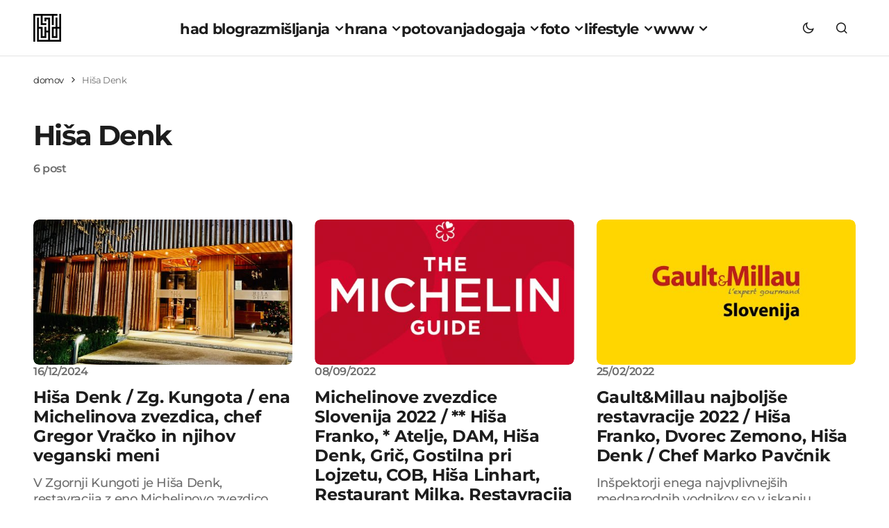

--- FILE ---
content_type: text/html; charset=UTF-8
request_url: https://www.had.si/blog/tag/hisa-denk/
body_size: 18451
content:
<!doctype html>
<html lang="sl-SI">
<head>
<meta charset="UTF-8"/>
<meta name="viewport" content="width=device-width, initial-scale=1"/>
<link rel="profile" href="https://gmpg.org/xfn/11"/>
<meta name='robots' content='index, follow, max-image-preview:large, max-snippet:-1, max-video-preview:-1'/>
<title>Hiša Denk</title>
<meta name="description" content="Hiša Denk"/>
<link rel="canonical" href="https://www.had.si/blog/tag/hisa-denk/"/>
<meta property="og:locale" content="sl_SI"/>
<meta property="og:type" content="article"/>
<meta property="og:title" content="Hiša Denk"/>
<meta property="og:description" content="Hiša Denk"/>
<meta property="og:url" content="https://www.had.si/blog/tag/hisa-denk/"/>
<meta property="og:site_name" content="had blog"/>
<meta property="og:image" content="https://www.had.si/blog/wp-content/uploads/2024/03/11235269_10153911369913677_958481150_o.jpg"/>
<meta property="og:image:width" content="2048"/>
<meta property="og:image:height" content="1024"/>
<meta property="og:image:type" content="image/jpeg"/>
<meta name="twitter:card" content="summary_large_image"/>
<meta name="twitter:site" content="@had"/>
<script data-wpmeteor-nooptimize="true" data-cfasync="false">var _wpmeteor={"gdpr":true,"rdelay":0,"preload":true,"v":"3.4.16","rest_url":"https:\/\/www.had.si\/blog\/wp-json\/"};(()=>{try{new MutationObserver(function(){}),new Promise(function(){}),Object.assign({},{}),document.fonts.ready.then(function(){})}catch{s="wpmeteordisable=1",i=document.location.href,i.match(/[?&]wpmeteordisable/)||(o="",i.indexOf("?")==-1?i.indexOf("#")==-1?o=i+"?"+s:o=i.replace("#","?"+s+"#"):i.indexOf("#")==-1?o=i+"&"+s:o=i.replace("#","&"+s+"#"),document.location.href=o)}var s,i,o;})();</script><script data-wpmeteor-nooptimize="true" data-cfasync="false">(()=>{var v="addEventListener",ue="removeEventListener",p="getAttribute",L="setAttribute",pe="removeAttribute",N="hasAttribute",St="querySelector",F=St+"All",U="appendChild",Q="removeChild",fe="createElement",T="tagName",Ae="getOwnPropertyDescriptor",y="prototype",W="__lookupGetter__",Ee="__lookupSetter__",m="DOMContentLoaded",f="load",B="pageshow",me="error";var d=window,c=document,Te=c.documentElement;var $=console.error;var Ke=!0,X=class{constructor(){this.known=[]}init(){let t,n,s=(r,a)=>{if(Ke&&r&&r.fn&&!r.__wpmeteor){let o=function(i){return i===r?this:(c[v](m,l=>{i.call(c,r,l,"jQueryMock")}),this)};this.known.push([r,r.fn.ready,r.fn.init?.prototype?.ready]),r.fn.ready=o,r.fn.init?.prototype?.ready&&(r.fn.init.prototype.ready=o),r.__wpmeteor=!0}return r};window.jQuery||window.$,Object.defineProperty(window,"jQuery",{get(){return t},set(r){t=s(r,"jQuery")},configurable:!0}),Object.defineProperty(window,"$",{get(){return n},set(r){n=s(r,"$")},configurable:!0})}unmock(){this.known.forEach(([t,n,s])=>{t.fn.ready=n,t.fn.init?.prototype?.ready&&s&&(t.fn.init.prototype.ready=s)}),Ke=!1}};var ge="fpo:first-interaction",he="fpo:replay-captured-events";var Je="fpo:element-loaded",Se="fpo:images-loaded",M="fpo:the-end";var Z="click",V=window,Qe=V.addEventListener.bind(V),Xe=V.removeEventListener.bind(V),Ge="removeAttribute",ve="getAttribute",Gt="setAttribute",Ne=["touchstart","touchmove","touchend","touchcancel","keydown","wheel"],Ze=["mouseover","mouseout",Z],Nt=["touchstart","touchend","touchcancel","mouseover","mouseout",Z],R="data-wpmeteor-";var Ue="dispatchEvent",je=e=>{let t=new MouseEvent(Z,{view:e.view,bubbles:!0,cancelable:!0});return Object.defineProperty(t,"target",{writable:!1,value:e.target}),t},Be=class{static capture(){let t=!1,[,n,s]=`${window.Promise}`.split(/[\s[(){]+/s);if(V["__"+s+n])return;let r=[],a=o=>{if(o.target&&Ue in o.target){if(!o.isTrusted)return;if(o.cancelable&&!Ne.includes(o.type))try{o.preventDefault()}catch{}o.stopImmediatePropagation(),o.type===Z?r.push(je(o)):Nt.includes(o.type)&&r.push(o),o.target[Gt](R+o.type,!0),t||(t=!0,V[Ue](new CustomEvent(ge)))}};V.addEventListener(he,()=>{Ze.forEach(l=>Xe(l,a,{passive:!1,capture:!0})),Ne.forEach(l=>Xe(l,a,{passive:!0,capture:!0}));let o;for(;o=r.shift();){var i=o.target;i[ve](R+"touchstart")&&i[ve](R+"touchend")&&!i[ve](R+Z)?(i[ve](R+"touchmove")||r.push(je(o)),i[Ge](R+"touchstart"),i[Ge](R+"touchend")):i[Ge](R+o.type),i[Ue](o)}}),Ze.forEach(o=>Qe(o,a,{passive:!1,capture:!0})),Ne.forEach(o=>Qe(o,a,{passive:!0,capture:!0}))}};var et=Be;var j=class{constructor(){this.l=[]}emit(t,n=null){this.l[t]&&this.l[t].forEach(s=>s(n))}on(t,n){this.l[t]||=[],this.l[t].push(n)}off(t,n){this.l[t]=(this.l[t]||[]).filter(s=>s!==n)}};var D=new j;var ye=c[fe]("span");ye[L]("id","elementor-device-mode");ye[L]("class","elementor-screen-only");var Ut=!1,tt=()=>(Ut||c.body[U](ye),getComputedStyle(ye,":after").content.replace(/"/g,""));var rt=e=>e[p]("class")||"",nt=(e,t)=>e[L]("class",t),st=()=>{d[v](f,function(){let e=tt(),t=Math.max(Te.clientWidth||0,d.innerWidth||0),n=Math.max(Te.clientHeight||0,d.innerHeight||0),s=["_animation_"+e,"animation_"+e,"_animation","_animation","animation"];Array.from(c[F](".elementor-invisible")).forEach(r=>{let a=r.getBoundingClientRect();if(a.top+d.scrollY<=n&&a.left+d.scrollX<t)try{let i=JSON.parse(r[p]("data-settings"));if(i.trigger_source)return;let l=i._animation_delay||i.animation_delay||0,u,E;for(var o=0;o<s.length;o++)if(i[s[o]]){E=s[o],u=i[E];break}if(u){let q=rt(r),J=u==="none"?q:q+" animated "+u,At=setTimeout(()=>{nt(r,J.replace(/\belementor-invisible\b/,"")),s.forEach(Tt=>delete i[Tt]),r[L]("data-settings",JSON.stringify(i))},l);D.on("fi",()=>{clearTimeout(At),nt(r,rt(r).replace(new RegExp("\b"+u+"\b"),""))})}}catch(i){console.error(i)}})})};var ot="data-in-mega_smartmenus",it=()=>{let e=c[fe]("div");e.innerHTML='<span class="sub-arrow --wp-meteor"><i class="fa" aria-hidden="true"></i></span>';let t=e.firstChild,n=s=>{let r=[];for(;s=s.previousElementSibling;)r.push(s);return r};c[v](m,function(){Array.from(c[F](".pp-advanced-menu ul")).forEach(s=>{if(s[p](ot))return;(s[p]("class")||"").match(/\bmega-menu\b/)&&s[F]("ul").forEach(o=>{o[L](ot,!0)});let r=n(s),a=r.filter(o=>o).filter(o=>o[T]==="A").pop();if(a||(a=r.map(o=>Array.from(o[F]("a"))).filter(o=>o).flat().pop()),a){let o=t.cloneNode(!0);a[U](o),new MutationObserver(l=>{l.forEach(({addedNodes:u})=>{u.forEach(E=>{if(E.nodeType===1&&E[T]==="SPAN")try{a[Q](o)}catch{}})})}).observe(a,{childList:!0})}})})};var w="readystatechange",A="message";var Y="SCRIPT",g="data-wpmeteor-",b=Object.defineProperty,Ve=Object.defineProperties,P="javascript/blocked",Pe=/^\s*(application|text)\/javascript|module\s*$/i,mt="requestAnimationFrame",gt="requestIdleCallback",ie="setTimeout",Ie="__dynamic",I=d.constructor.name+"::",ce=c.constructor.name+"::",ht=function(e,t){t=t||d;for(var n=0;n<this.length;n++)e.call(t,this[n],n,this)};"NodeList"in d&&!NodeList[y].forEach&&(NodeList[y].forEach=ht);"HTMLCollection"in d&&!HTMLCollection[y].forEach&&(HTMLCollection[y].forEach=ht);_wpmeteor["elementor-animations"]&&st(),_wpmeteor["elementor-pp"]&&it();var _e=[],Le=[],ee=[],se=!1,k=[],h={},He=!1,Bt=0,H=c.visibilityState==="visible"?d[mt]:d[ie],vt=d[gt]||H;c[v]("visibilitychange",()=>{H=c.visibilityState==="visible"?d[mt]:d[ie],vt=d[gt]||H});var C=d[ie],De,z=["src","type"],x=Object,te="definePropert";x[te+"y"]=(e,t,n)=>{if(e===d&&["jQuery","onload"].indexOf(t)>=0||(e===c||e===c.body)&&["readyState","write","writeln","on"+w].indexOf(t)>=0)return["on"+w,"on"+f].indexOf(t)&&n.set&&(h["on"+w]=h["on"+w]||[],h["on"+w].push(n.set)),e;if(e instanceof HTMLScriptElement&&z.indexOf(t)>=0){if(!e[t+"__def"]){let s=x[Ae](e,t);b(e,t,{set(r){return e[t+"__set"]?e[t+"__set"].call(e,r):s.set.call(e,r)},get(){return e[t+"__get"]?e[t+"__get"].call(e):s.get.call(e)}}),e[t+"__def"]=!0}return n.get&&(e[t+"__get"]=n.get),n.set&&(e[t+"__set"]=n.set),e}return b(e,t,n)};x[te+"ies"]=(e,t)=>{for(let n in t)x[te+"y"](e,n,t[n]);for(let n of x.getOwnPropertySymbols(t))x[te+"y"](e,n,t[n]);return e};var qe=EventTarget[y][v],yt=EventTarget[y][ue],ae=qe.bind(c),Ct=yt.bind(c),G=qe.bind(d),_t=yt.bind(d),Lt=Document[y].createElement,le=Lt.bind(c),de=c.__proto__[W]("readyState").bind(c),ct="loading";b(c,"readyState",{get(){return ct},set(e){return ct=e}});var at=e=>k.filter(([t,,n],s)=>{if(!(e.indexOf(t.type)<0)){n||(n=t.target);try{let r=n.constructor.name+"::"+t.type;for(let a=0;a<h[r].length;a++)if(h[r][a]){let o=r+"::"+s+"::"+a;if(!xe[o])return!0}}catch{}}}).length,oe,xe={},K=e=>{k.forEach(([t,n,s],r)=>{if(!(e.indexOf(t.type)<0)){s||(s=t.target);try{let a=s.constructor.name+"::"+t.type;if((h[a]||[]).length)for(let o=0;o<h[a].length;o++){let i=h[a][o];if(i){let l=a+"::"+r+"::"+o;if(!xe[l]){xe[l]=!0,c.readyState=n,oe=a;try{Bt++,!i[y]||i[y].constructor===i?i.bind(s)(t):i(t)}catch(u){$(u,i)}oe=null}}}}catch(a){$(a)}}})};ae(m,e=>{k.push([new e.constructor(m,e),de(),c])});ae(w,e=>{k.push([new e.constructor(w,e),de(),c])});G(m,e=>{k.push([new e.constructor(m,e),de(),d])});G(f,e=>{He=!0,k.push([new e.constructor(f,e),de(),d]),O||K([m,w,A,f,B])});G(B,e=>{k.push([new e.constructor(B,e),de(),d]),O||K([m,w,A,f,B])});var wt=e=>{k.push([e,c.readyState,d])},Ot=d[W]("onmessage"),Rt=d[Ee]("onmessage"),Pt=()=>{_t(A,wt),(h[I+"message"]||[]).forEach(e=>{G(A,e)}),b(d,"onmessage",{get:Ot,set:Rt})};G(A,wt);var Dt=new X;Dt.init();var Fe=()=>{!O&&!se&&(O=!0,c.readyState="loading",H($e),H(S)),He||G(f,()=>{Fe()})};G(ge,()=>{Fe()});D.on(Se,()=>{Fe()});_wpmeteor.rdelay>=0&&et.capture();var re=[-1],Ce=e=>{re=re.filter(t=>t!==e.target),re.length||C(D.emit.bind(D,M))};var O=!1,S=()=>{let e=_e.shift();if(e)e[p](g+"src")?e[N]("async")||e[Ie]?(e.isConnected&&(re.push(e),setTimeout(Ce,1e3,{target:e})),Oe(e,Ce),C(S)):Oe(e,C.bind(null,S)):(e.origtype==P&&Oe(e),C(S));else if(Le.length)_e.push(...Le),Le.length=0,C(S);else if(at([m,w,A]))K([m,w,A]),C(S);else if(He)if(at([f,B,A]))K([f,B,A]),C(S);else if(re.length>1)vt(S);else if(ee.length)_e.push(...ee),ee.length=0,C(S);else{if(d.RocketLazyLoadScripts)try{RocketLazyLoadScripts.run()}catch(t){$(t)}c.readyState="complete",Pt(),Dt.unmock(),O=!1,se=!0,d[ie](()=>Ce({target:-1}))}else O=!1},xt=e=>{let t=le(Y),n=e.attributes;for(var s=n.length-1;s>=0;s--)n[s].name.startsWith(g)||t[L](n[s].name,n[s].value);let r=e[p](g+"type");r?t.type=r:t.type="text/javascript",(e.textContent||"").match(/^\s*class RocketLazyLoadScripts/)?t.textContent=e.textContent.replace(/^\s*class\s*RocketLazyLoadScripts/,"window.RocketLazyLoadScripts=class").replace("RocketLazyLoadScripts.run();",""):t.textContent=e.textContent;for(let a of["onload","onerror","onreadystatechange"])e[a]&&(t[a]=e[a]);return t},Oe=(e,t)=>{let n=e[p](g+"src");if(n){let s=qe.bind(e);e.isConnected&&t&&(s(f,t),s(me,t)),e.origtype=e[p](g+"type")||"text/javascript",e.origsrc=n,(!e.isConnected||e[N]("nomodule")||e.type&&!Pe.test(e.type))&&t&&t(new Event(f,{target:e}))}else e.origtype===P?(e.origtype=e[p](g+"type")||"text/javascript",e[pe]("integrity"),e.textContent=e.textContent+`
`):t&&t(new Event(f,{target:e}))},We=(e,t)=>{let n=(h[e]||[]).indexOf(t);if(n>=0)return h[e][n]=void 0,!0},lt=(e,t,...n)=>{if("HTMLDocument::"+m==oe&&e===m&&!t.toString().match(/jQueryMock/)){D.on(M,c[v].bind(c,e,t,...n));return}if(t&&(e===m||e===w)){let s=ce+e;h[s]=h[s]||[],h[s].push(t),se&&K([e]);return}return ae(e,t,...n)},dt=(e,t,...n)=>{if(e===m){let s=ce+e;We(s,t)}return Ct(e,t,...n)};Ve(c,{[v]:{get(){return lt},set(){return lt}},[ue]:{get(){return dt},set(){return dt}}});var ne=c.createDocumentFragment(),$e=()=>{ne.hasChildNodes()&&(c.head[U](ne),ne=c.createDocumentFragment())},ut={},we=e=>{if(e)try{let t=new URL(e,c.location.href),n=t.origin;if(n&&!ut[n]&&c.location.host!==t.host){let s=le("link");s.rel="preconnect",s.href=n,ne[U](s),ut[n]=!0,O&&H($e)}}catch{}},be={},kt=(e,t,n,s)=>{let r=le("link");r.rel=t?"modulepre"+f:"pre"+f,r.as="script",n&&r[L]("crossorigin",n),s&&r[L]("integrity",s);try{e=new URL(e,c.location.href).href}catch{}r.href=e,ne[U](r),be[e]=!0,O&&H($e)},ke=function(...e){let t=le(...e);if(!e||e[0].toUpperCase()!==Y||!O)return t;let n=t[L].bind(t),s=t[p].bind(t),r=t[pe].bind(t),a=t[N].bind(t),o=t[W]("attributes").bind(t);return z.forEach(i=>{let l=t[W](i).bind(t),u=t[Ee](i).bind(t);x[te+"y"](t,i,{set(E){return i==="type"&&E&&!Pe.test(E)?n(i,E):((i==="src"&&E||i==="type"&&E&&t.origsrc)&&n("type",P),E?n(g+i,E):r(g+i))},get(){let E=t[p](g+i);if(i==="src")try{return new URL(E,c.location.href).href}catch{}return E}}),b(t,"orig"+i,{set(E){return u(E)},get(){return l()}})}),t[L]=function(i,l){if(z.includes(i))return i==="type"&&l&&!Pe.test(l)?n(i,l):((i==="src"&&l||i==="type"&&l&&t.origsrc)&&n("type",P),l?n(g+i,l):r(g+i));n(i,l)},t[p]=function(i){let l=z.indexOf(i)>=0?s(g+i):s(i);if(i==="src")try{return new URL(l,c.location.href).href}catch{}return l},t[N]=function(i){return z.indexOf(i)>=0?a(g+i):a(i)},b(t,"attributes",{get(){return[...o()].filter(l=>l.name!=="type").map(l=>({name:l.name.match(new RegExp(g))?l.name.replace(g,""):l.name,value:l.value}))}}),t[Ie]=!0,t};Object.defineProperty(Document[y],"createElement",{set(e){e!==ke&&(De=e)},get(){return De||ke}});var Re=new Set,ze=new MutationObserver(e=>{e.forEach(({removedNodes:t,addedNodes:n,target:s})=>{t.forEach(r=>{r.nodeType===1&&Y===r[T]&&"origtype"in r&&Re.delete(r)}),n.forEach(r=>{if(r.nodeType===1)if(Y===r[T]){if("origtype"in r){if(r.origtype!==P)return}else if(r[p]("type")!==P)return;"origtype"in r||z.forEach(o=>{let i=r[W](o).bind(r),l=r[Ee](o).bind(r);b(r,"orig"+o,{set(u){return l(u)},get(){return i()}})});let a=r[p](g+"src");if(Re.has(r)&&$("Inserted twice",r),r.parentNode){Re.add(r);let o=r[p](g+"type");(a||"").match(/\/gtm.js\?/)||r[N]("async")||r[Ie]?(ee.push(r),we(a)):r[N]("defer")||o==="module"?(Le.push(r),we(a)):(a&&!r[N]("nomodule")&&!be[a]&&kt(a,o==="module",r[N]("crossorigin")&&r[p]("crossorigin"),r[p]("integrity")),_e.push(r))}else r[v](f,o=>o.target.parentNode[Q](o.target)),r[v](me,o=>o.target.parentNode[Q](o.target)),s[U](r)}else r[T]==="LINK"&&r[p]("as")==="script"&&(be[r[p]("href")]=!0)})})}),bt={childList:!0,subtree:!0};ze.observe(c.documentElement,bt);var Mt=HTMLElement[y].attachShadow;HTMLElement[y].attachShadow=function(e){let t=Mt.call(this,e);return e.mode==="open"&&ze.observe(t,bt),t};(()=>{let e=x[Ae](HTMLIFrameElement[y],"src");b(HTMLIFrameElement[y],"src",{get(){return this.dataset.fpoSrc?this.dataset.fpoSrc:e.get.call(this)},set(t){delete this.dataset.fpoSrc,e.set.call(this,t)}})})();D.on(M,()=>{(!De||De===ke)&&(Document[y].createElement=Lt,ze.disconnect()),dispatchEvent(new CustomEvent(he)),dispatchEvent(new CustomEvent(M))});var Me=e=>{let t,n;!c.currentScript||!c.currentScript.parentNode?(t=c.body,n=t.lastChild):(n=c.currentScript,t=n.parentNode);try{let s=le("div");s.innerHTML=e,Array.from(s.childNodes).forEach(r=>{r.nodeName===Y?t.insertBefore(xt(r),n):t.insertBefore(r,n)})}catch(s){$(s)}},pt=e=>Me(e+`
`);Ve(c,{write:{get(){return Me},set(e){return Me=e}},writeln:{get(){return pt},set(e){return pt=e}}});var ft=(e,t,...n)=>{if(I+m==oe&&e===m&&!t.toString().match(/jQueryMock/)){D.on(M,d[v].bind(d,e,t,...n));return}if(I+f==oe&&e===f){D.on(M,d[v].bind(d,e,t,...n));return}if(t&&(e===f||e===B||e===m||e===A&&!se)){let s=e===m?ce+e:I+e;h[s]=h[s]||[],h[s].push(t),se&&K([e]);return}return G(e,t,...n)},Et=(e,t,...n)=>{if(e===f||e===m||e===B){let s=e===m?ce+e:I+e;We(s,t)}return _t(e,t,...n)};Ve(d,{[v]:{get(){return ft},set(){return ft}},[ue]:{get(){return Et},set(){return Et}}});var Ye=e=>{let t;return{get(){return t},set(n){return t&&We(e,n),h[e]=h[e]||[],h[e].push(n),t=n}}};G(Je,e=>{let{target:t,event:n}=e.detail,s=t===d?c.body:t,r=s[p](g+"on"+n.type);s[pe](g+"on"+n.type);try{let a=new Function("event",r);t===d?d[v](f,a.bind(t,n)):a.call(t,n)}catch(a){console.err(a)}});{let e=Ye(I+f);b(d,"onload",e),ae(m,()=>{b(c.body,"onload",e)})}b(c,"onreadystatechange",Ye(ce+w));b(d,"onmessage",Ye(I+A));(()=>{let e=d.innerHeight,t=d.innerWidth,n=r=>{let o={"4g":1250,"3g":2500,"2g":2500}[(navigator.connection||{}).effectiveType]||0,i=r.getBoundingClientRect(),l={top:-1*e-o,left:-1*t-o,bottom:e+o,right:t+o};return!(i.left>=l.right||i.right<=l.left||i.top>=l.bottom||i.bottom<=l.top)},s=(r=!0)=>{let a=1,o=-1,i={},l=()=>{o++,--a||d[ie](D.emit.bind(D,Se),_wpmeteor.rdelay)};Array.from(c.getElementsByTagName("*")).forEach(u=>{let E,q,J;if(u[T]==="IMG"){let _=u.currentSrc||u.src;_&&!i[_]&&!_.match(/^data:/i)&&((u.loading||"").toLowerCase()!=="lazy"||n(u))&&(E=_)}else if(u[T]===Y)we(u[p](g+"src"));else if(u[T]==="LINK"&&u[p]("as")==="script"&&["pre"+f,"modulepre"+f].indexOf(u[p]("rel"))>=0)be[u[p]("href")]=!0;else if((q=d.getComputedStyle(u))&&(J=(q.backgroundImage||"").match(/^url\s*\((.*?)\)/i))&&(J||[]).length){let _=J[0].slice(4,-1).replace(/"/g,"");!i[_]&&!_.match(/^data:/i)&&(E=_)}if(E){i[E]=!0;let _=new Image;r&&(a++,_[v](f,l),_[v](me,l)),_.src=E}}),c.fonts.ready.then(()=>{l()})};_wpmeteor.rdelay===0?ae(m,s):G(f,s)})();})();</script><script type="application/ld+json" class="yoast-schema-graph">{"@context":"https://schema.org","@graph":[{"@type":"CollectionPage","@id":"https://www.had.si/blog/tag/hisa-denk/","url":"https://www.had.si/blog/tag/hisa-denk/","name":"Hiša Denk","isPartOf":{"@id":"https://www.had.si/blog/#website"},"primaryImageOfPage":{"@id":"https://www.had.si/blog/tag/hisa-denk/#primaryimage"},"image":{"@id":"https://www.had.si/blog/tag/hisa-denk/#primaryimage"},"thumbnailUrl":"https://www.had.si/blog/wp-content/uploads/2024/12/hisa_denk.jpg","description":"Hiša Denk","breadcrumb":{"@id":"https://www.had.si/blog/tag/hisa-denk/#breadcrumb"},"inLanguage":"sl-SI"},{"@type":"ImageObject","inLanguage":"sl-SI","@id":"https://www.had.si/blog/tag/hisa-denk/#primaryimage","url":"https://www.had.si/blog/wp-content/uploads/2024/12/hisa_denk.jpg","contentUrl":"https://www.had.si/blog/wp-content/uploads/2024/12/hisa_denk.jpg","width":1500,"height":1175,"caption":"hisa denk"},{"@type":"BreadcrumbList","@id":"https://www.had.si/blog/tag/hisa-denk/#breadcrumb","itemListElement":[{"@type":"ListItem","position":1,"name":"domov","item":"https://www.had.si/blog/"},{"@type":"ListItem","position":2,"name":"Hiša Denk"}]},{"@type":"WebSite","@id":"https://www.had.si/blog/#website","url":"https://www.had.si/blog/","name":"had blog","description":"roni kordiš","publisher":{"@id":"https://www.had.si/blog/#organization"},"potentialAction":[{"@type":"SearchAction","target":{"@type":"EntryPoint","urlTemplate":"https://www.had.si/blog/?s={search_term_string}"},"query-input":{"@type":"PropertyValueSpecification","valueRequired":true,"valueName":"search_term_string"}}],"inLanguage":"sl-SI"},{"@type":"Organization","@id":"https://www.had.si/blog/#organization","name":"had","url":"https://www.had.si/blog/","logo":{"@type":"ImageObject","inLanguage":"sl-SI","@id":"https://www.had.si/blog/#/schema/logo/image/","url":"https://www.had.si/blog/wp-content/uploads/2024/03/cropped-had_icon.png","contentUrl":"https://www.had.si/blog/wp-content/uploads/2024/03/cropped-had_icon.png","width":512,"height":512,"caption":"had"},"image":{"@id":"https://www.had.si/blog/#/schema/logo/image/"},"sameAs":["https://www.facebook.com/had.si","https://x.com/had","https://www.instagram.com/roni.kordis/","https://www.threads.net/@roni.kordis"]}]}</script>
<link rel='dns-prefetch' href='//pagead2.googlesyndication.com'/>
<link rel='dns-prefetch' href='//www.googletagmanager.com'/>
<link rel="alternate" type="application/rss+xml" title="had blog &raquo; Vir" href="https://www.had.si/blog/feed/"/>
<link rel="alternate" type="application/rss+xml" title="had blog &raquo; Hiša Denk Vir oznake" href="https://www.had.si/blog/tag/hisa-denk/feed/"/>
<style id='wp-img-auto-sizes-contain-inline-css'>img:is([sizes=auto i],[sizes^="auto," i]){contain-intrinsic-size:3000px 1500px}</style>
<link rel="stylesheet" type="text/css" href="//www.had.si/blog/wp-content/cache/wpfc-minified/lyx8bc0p/dtmm5.css" media="all"/>
<style id='cs-customizer-output-styles-inline-css'>:root{--cs-light-site-background:#FFFFFF;--cs-dark-site-background:#1C1C1C;--cs-light-layout-background:#F1F1F1;--cs-dark-layout-background:#232323;--cs-light-primary-color:#1D1D1D;--cs-dark-primary-color:#FFFFFF;--cs-light-secondary-color:#6E6E6E;--cs-dark-secondary-color:#CDCDCD;--cs-light-accent-color:#0D6EFF;--cs-dark-accent-color:#FFFFFF;--cs-light-button-hover-background:#0D6EFF;--cs-dark-button-hover-background:#29292a;--cs-light-button-hover-color:#FFFFFF;--cs-dark-button-hover-color:#FFFFFF;--cs-light-button-background:#1D1D1D;--cs-dark-button-background:#3E3E3E;--cs-light-button-color:#FFFFFF;--cs-dark-button-color:#FFFFFF;--cs-light-secondary-button-background:#EDEDED;--cs-dark-secondary-button-background:#3E3E3E;--cs-light-secondary-button-color:#1D1D1D;--cs-dark-secondary-button-color:#FFFFFF;--cs-light-border-color:#E4E4E4;--cs-dark-border-color:#343434;--cs-light-divider-color:#1D1D1D;--cs-dark-divider-color:#494949;--cs-layout-elements-border-radius:4px;--cs-thumbnail-border-radius:8px;--cs-button-border-radius:26px;--cs-heading-1-font-size:3.5rem;--cs-heading-2-font-size:2.5rem;--cs-heading-3-font-size:2rem;--cs-heading-4-font-size:1.625rem;--cs-heading-5-font-size:1.5rem;--cs-heading-6-font-size:1.375rem;--cs-header-initial-height:80px;--cs-header-height:80px;--cs-header-border-width:1px;}:root, [data-scheme="light"]{--cs-light-overlay-background-rgb:0,0,0;}:root, [data-scheme="dark"]{--cs-dark-overlay-background-rgb:0,0,0;}.cs-posts-area__home.cs-posts-area__grid{--cs-posts-area-grid-columns:3;--cs-posts-area-grid-column-gap:32px;}.cs-posts-area__home{--cs-posts-area-grid-row-gap:64px;--cs-entry-title-font-size:1.5rem;}.cs-posts-area__archive.cs-posts-area__grid{--cs-posts-area-grid-columns:3;--cs-posts-area-grid-column-gap:32px;}.cs-posts-area__archive{--cs-posts-area-grid-row-gap:64px;--cs-entry-title-font-size:1.5rem;}.cs-read-next .cs-posts-area__read-next{--cs-posts-area-grid-row-gap:64px;}.cs-posts-area__read-next{--cs-entry-title-font-size:1.5rem;}@media(max-width:1199.98px){.cs-posts-area__home.cs-posts-area__grid{--cs-posts-area-grid-columns:3;--cs-posts-area-grid-column-gap:24px;}.cs-posts-area__home{--cs-posts-area-grid-row-gap:48px;--cs-entry-title-font-size:1.5rem;}.cs-posts-area__archive.cs-posts-area__grid{--cs-posts-area-grid-columns:3;--cs-posts-area-grid-column-gap:24px;}.cs-posts-area__archive{--cs-posts-area-grid-row-gap:48px;--cs-entry-title-font-size:1.5rem;}.cs-read-next .cs-posts-area__read-next{--cs-posts-area-grid-row-gap:48px;}.cs-posts-area__read-next{--cs-entry-title-font-size:1.5rem;}}@media(max-width:991.98px){.cs-posts-area__home.cs-posts-area__grid{--cs-posts-area-grid-columns:2;--cs-posts-area-grid-column-gap:24px;}.cs-posts-area__home{--cs-posts-area-grid-row-gap:40px;--cs-entry-title-font-size:1.5rem;}.cs-posts-area__archive.cs-posts-area__grid{--cs-posts-area-grid-columns:2;--cs-posts-area-grid-column-gap:24px;}.cs-posts-area__archive{--cs-posts-area-grid-row-gap:40px;--cs-entry-title-font-size:1.5rem;}.cs-read-next .cs-posts-area__read-next{--cs-posts-area-grid-row-gap:40px;}.cs-posts-area__read-next{--cs-entry-title-font-size:1.5rem;}}@media(max-width:575.98px){.cs-posts-area__home.cs-posts-area__grid{--cs-posts-area-grid-columns:1;--cs-posts-area-grid-column-gap:24px;}.cs-posts-area__home{--cs-posts-area-grid-row-gap:40px;--cs-entry-title-font-size:1.5rem;}.cs-posts-area__archive.cs-posts-area__grid{--cs-posts-area-grid-columns:1;--cs-posts-area-grid-column-gap:24px;}.cs-posts-area__archive{--cs-posts-area-grid-row-gap:40px;--cs-entry-title-font-size:1.5rem;}.cs-read-next .cs-posts-area__read-next{--cs-posts-area-grid-row-gap:40px;}.cs-posts-area__read-next{--cs-entry-title-font-size:1.5rem;}}</style>
<script src='//www.had.si/blog/wp-content/cache/wpfc-minified/f2fhgft5/dtmm5.js' type="f5d72856d4620b10bcd89d29-text/javascript"></script>
<script data-cfasync="false" data-wpmeteor-type="text/javascript" data-wpmeteor-src="//pagead2.googlesyndication.com/pagead/js/adsbygoogle.js?ver=6.9" id="csco_adsense-js"></script>
<script data-cfasync="false" data-wpmeteor-type="text/javascript" data-wpmeteor-src="https://www.googletagmanager.com/gtag/js?id=G-K78NTWJRNE" id="google_gtagjs-js" async></script>
<script data-cfasync="false" type="javascript/blocked" data-wpmeteor-type="text/javascript"  id="google_gtagjs-js-after">window.dataLayer=window.dataLayer||[];function gtag(){dataLayer.push(arguments);}
gtag("set","linker",{"domains":["www.had.si"]});
gtag("js", new Date());
gtag("set", "developer_id.dZTNiMT", true);
gtag("config", "G-K78NTWJRNE");
window._googlesitekit=window._googlesitekit||{}; window._googlesitekit.throttledEvents=[]; window._googlesitekit.gtagEvent=(name, data)=> { var key=JSON.stringify({ name, data }); if(!! window._googlesitekit.throttledEvents[ key ]){ return; } window._googlesitekit.throttledEvents[ key ]=true; setTimeout(()=> { delete window._googlesitekit.throttledEvents[ key ]; }, 5); gtag("event", name, { ...data, event_source: "site-kit" }); };
//# sourceURL=google_gtagjs-js-after</script>
<script data-cfasync="false" data-wpmeteor-type="text/javascript" async data-wpmeteor-src="https://pagead2.googlesyndication.com/pagead/js/adsbygoogle.js?client=ca-pub-6180160691758368" crossorigin="anonymous"></script><meta name="generator" content="Site Kit by Google 1.170.0"/><link rel="alternate" type="application/rss+xml" title="had blog &raquo; Google Image Sitemap" href="https://www.had.si/blog/feed/googleimagesitemap/"/>
<link rel="alternate" type="application/rss+xml" title="had blog &raquo; Google Video Sitemap" href="https://www.had.si/blog/feed/googlevideossitemap/"/>
<script data-cfasync="false" data-wpmeteor-type="text/javascript" data-wpmeteor-src="https://cdn.onesignal.com/sdks/web/v16/OneSignalSDK.page.js" defer></script>
<script data-cfasync="false" type="javascript/blocked" data-wpmeteor-type="text/javascript" >window.OneSignalDeferred=window.OneSignalDeferred||[];
OneSignalDeferred.push(async function(OneSignal){
await OneSignal.init({
appId: "ea021030-ad52-47dd-9673-3bf4c262cac4",
serviceWorkerOverrideForTypical: true,
path: "https://www.had.si/blog/wp-content/plugins/onesignal-free-web-push-notifications/sdk_files/",
serviceWorkerParam: { scope: "/blog/wp-content/plugins/onesignal-free-web-push-notifications/sdk_files/push/onesignal/" },
serviceWorkerPath: "OneSignalSDKWorker.js",
});
});
if(navigator.serviceWorker){
navigator.serviceWorker.getRegistrations().then((registrations)=> {
registrations.forEach((registration)=> {
if(registration.active&&registration.active.scriptURL.includes('OneSignalSDKWorker.js.php')){
registration.unregister().then((success)=> {
if(success){
console.log('OneSignalSW: Successfully unregistered:', registration.active.scriptURL);
}else{
console.log('OneSignalSW: Failed to unregister:', registration.active.scriptURL);
}});
}});
}).catch((error)=> {
console.error('Error fetching service worker registrations:', error);
});
}</script>
<style id='cs-theme-typography'>:root{
--cs-font-base-family:Montserrat;--cs-font-base-size:1rem;--cs-font-base-weight:400;--cs-font-base-style:normal;--cs-font-base-letter-spacing:normal;--cs-font-base-line-height:1.5;
--cs-font-primary-family:Montserrat;--cs-font-primary-size:1rem;--cs-font-primary-weight:700;--cs-font-primary-style:normal;--cs-font-primary-letter-spacing:-0.03em;--cs-font-primary-text-transform:none;--cs-font-primary-line-height:1.4;
--cs-font-secondary-family:Montserrat;--cs-font-secondary-size:0.8125rem;--cs-font-secondary-weight:400;--cs-font-secondary-style:normal;--cs-font-secondary-letter-spacing:-0.03em;--cs-font-secondary-text-transform:none;--cs-font-secondary-line-height:1.4;
--cs-font-post-title-family:Montserrat;--cs-font-post-title-weight:700;--cs-font-post-title-size:3.5rem;--cs-font-post-title-letter-spacing:-0.02em;--cs-font-post-title-line-height:1.12;
--cs-font-post-subtitle-family:Montserrat;--cs-font-post-subtitle-weight:500;--cs-font-post-subtitle-size:1.25rem;--cs-font-post-subtitle-letter-spacing:-0.03em;--cs-font-post-subtitle-line-height:1.4;
--cs-font-category-family:Montserrat;--cs-font-category-size:0.9375rem;--cs-font-category-weight:500;--cs-font-category-style:normal;--cs-font-category-letter-spacing:-0.03em;--cs-font-category-text-transform:none;--cs-font-category-line-height:1.4;
--cs-font-post-meta-family:Montserrat;--cs-font-post-meta-size:1rem;--cs-font-post-meta-weight:600;--cs-font-post-meta-style:normal;--cs-font-post-meta-letter-spacing:-0.03em;--cs-font-post-meta-text-transform:none;--cs-font-post-meta-line-height:1.2;
--cs-font-post-content-family:Montserrat;--cs-font-post-content-weight:400;--cs-font-post-content-size:1.25rem;--cs-font-post-content-letter-spacing:-0.01em;--cs-font-post-content-line-height:1.5;
--cs-font-input-family:Montserrat;--cs-font-input-size:1rem;--cs-font-input-weight:500;--cs-font-input-style:normal;--cs-font-input-line-height:1.4rem;--cs-font-input-letter-spacing:-0.025em;--cs-font-input-text-transform:none;
--cs-font-entry-title-family:Montserrat;--cs-font-entry-title-weight:700;--cs-font-entry-title-letter-spacing:-0.01em;--cs-font-entry-title-line-height:1.2;
--cs-font-entry-excerpt-family:Montserrat;--cs-font-entry-excerpt-weight:500;--cs-font-entry-excerpt-size:1.125rem;--cs-font-entry-excerpt-letter-spacing:-0.02em;--cs-font-entry-excerpt-line-height:1.3;
--cs-font-main-logo-family:PT Sans;--cs-font-main-logo-size:1.375rem;--cs-font-main-logo-weight:700;--cs-font-main-logo-style:normal;--cs-font-main-logo-letter-spacing:-0.04em;--cs-font-main-logo-text-transform:none;
--cs-font-footer-logo-family:PT Sans;--cs-font-footer-logo-size:1.375rem;--cs-font-footer-logo-weight:700;--cs-font-footer-logo-style:normal;--cs-font-footer-logo-letter-spacing:-0.04em;--cs-font-footer-logo-text-transform:none;
--cs-font-headings-family:Montserrat;--cs-font-headings-weight:700;--cs-font-headings-style:normal;--cs-font-headings-line-height:1.12;--cs-font-headings-letter-spacing:-0.04em;--cs-font-headings-text-transform:none;
--cs-font-menu-family:Montserrat;--cs-font-menu-size:1.3rem;--cs-font-menu-weight:700;--cs-font-menu-style:normal;--cs-font-menu-letter-spacing:-0.03em;--cs-font-menu-text-transform:none;--cs-font-menu-line-height:1.4;
--cs-font-submenu-family:Montserrat;--cs-font-submenu-size:1rem;--cs-font-submenu-weight:400;--cs-font-submenu-style:normal;--cs-font-submenu-letter-spacing:-0.03em;--cs-font-submenu-text-transform:none;--cs-font-submenu-line-height:1.4;
--cs-font-footer-menu-family:Montserrat;--cs-font-footer-menu-size:1rem;--cs-font-footer-menu-weight:400;--cs-font-footer-menu-style:normal;--cs-font-footer-menu-letter-spacing:-0.03em;--cs-font-footer-menu-text-transform:none;--cs-font-footer-menu-line-height:1.4;
--cs-font-footer-submenu-family:Montserrat;--cs-font-footer-submenu-size:1rem;--cs-font-footer-submenu-weight:400;--cs-font-footer-submenu-style:normal;--cs-font-footer-submenu-letter-spacing:-0.03em;--cs-font-footer-submenu-text-transform:none;--cs-font-footer-submenu-line-height:1.4;}</style>
<meta name="google-site-verification" content="gDtgyHF4A2CrvDQyhjrQ1-MPIFGeyEMtKh4M7BG0of4">
<meta name="google-adsense-platform-account" content="ca-host-pub-2644536267352236">
<meta name="google-adsense-platform-domain" content="sitekit.withgoogle.com">
<script data-wpfc-render="false" type="f5d72856d4620b10bcd89d29-text/javascript">(function(){let events=["mousemove", "wheel", "scroll", "touchstart", "touchmove"];let fired=false;events.forEach(function(event){window.addEventListener(event, function(){if(fired===false){fired=true;setTimeout(function(){
(function(w, d, s, l, i){
w[l]=w[l]||[];
w[l].push({'gtm.start': new Date().getTime(), event: 'gtm.js'});
var f=d.getElementsByTagName(s)[0],
j=d.createElement(s), dl=l!='dataLayer' ? '&l=' + l:'';
j.async=true;
j.src='https://www.googletagmanager.com/gtm.js?id=' + i + dl;
f.parentNode.insertBefore(j, f);
})(window, document, 'script', 'dataLayer', 'GTM-N6NJ');
}, 100);}},{once: true});});})();</script>
<script data-cfasync="false" data-wpmeteor-type="text/javascript" async data-wpmeteor-src="https://pagead2.googlesyndication.com/pagead/js/adsbygoogle.js?client=ca-pub-6180160691758368&amp;host=ca-host-pub-2644536267352236" crossorigin="anonymous"></script>
<link rel="icon" href="https://www.had.si/blog/wp-content/uploads/2024/03/cropped-had_icon-32x32.png" sizes="32x32"/>
<link rel="icon" href="https://www.had.si/blog/wp-content/uploads/2024/03/cropped-had_icon-192x192.png" sizes="192x192"/>
<link rel="apple-touch-icon" href="https://www.had.si/blog/wp-content/uploads/2024/03/cropped-had_icon-180x180.png"/>
<meta name="msapplication-TileImage" content="https://www.had.si/blog/wp-content/uploads/2024/03/cropped-had_icon-270x270.png"/>
<script data-wpfc-render="false" type="f5d72856d4620b10bcd89d29-text/javascript">var Wpfcll={s:[],osl:0,scroll:false,i:function(){Wpfcll.ss();window.addEventListener('load',function(){let observer=new MutationObserver(mutationRecords=>{Wpfcll.osl=Wpfcll.s.length;Wpfcll.ss();if(Wpfcll.s.length > Wpfcll.osl){Wpfcll.ls(false);}});observer.observe(document.getElementsByTagName("html")[0],{childList:true,attributes:true,subtree:true,attributeFilter:["src"],attributeOldValue:false,characterDataOldValue:false});Wpfcll.ls(true);});window.addEventListener('scroll',function(){Wpfcll.scroll=true;Wpfcll.ls(false);});window.addEventListener('resize',function(){Wpfcll.scroll=true;Wpfcll.ls(false);});window.addEventListener('click',function(){Wpfcll.scroll=true;Wpfcll.ls(false);});},c:function(e,pageload){var w=document.documentElement.clientHeight || body.clientHeight;var n=0;if(pageload){n=0;}else{n=(w > 800) ? 800:200;n=Wpfcll.scroll ? 800:n;}var er=e.getBoundingClientRect();var t=0;var p=e.parentNode ? e.parentNode:false;if(typeof p.getBoundingClientRect=="undefined"){var pr=false;}else{var pr=p.getBoundingClientRect();}if(er.x==0 && er.y==0){for(var i=0;i < 10;i++){if(p){if(pr.x==0 && pr.y==0){if(p.parentNode){p=p.parentNode;}if(typeof p.getBoundingClientRect=="undefined"){pr=false;}else{pr=p.getBoundingClientRect();}}else{t=pr.top;break;}}};}else{t=er.top;}if(w - t+n > 0){return true;}return false;},r:function(e,pageload){var s=this;var oc,ot;try{oc=e.getAttribute("data-wpfc-original-src");ot=e.getAttribute("data-wpfc-original-srcset");originalsizes=e.getAttribute("data-wpfc-original-sizes");if(s.c(e,pageload)){if(oc || ot){if(e.tagName=="DIV" || e.tagName=="A" || e.tagName=="SPAN"){e.style.backgroundImage="url("+oc+")";e.removeAttribute("data-wpfc-original-src");e.removeAttribute("data-wpfc-original-srcset");e.removeAttribute("onload");}else{if(oc){e.setAttribute('src',oc);}if(ot){e.setAttribute('srcset',ot);}if(originalsizes){e.setAttribute('sizes',originalsizes);}if(e.getAttribute("alt") && e.getAttribute("alt")=="blank"){e.removeAttribute("alt");}e.removeAttribute("data-wpfc-original-src");e.removeAttribute("data-wpfc-original-srcset");e.removeAttribute("data-wpfc-original-sizes");e.removeAttribute("onload");if(e.tagName=="IFRAME"){var y="https://www.youtube.com/embed/";if(navigator.userAgent.match(/\sEdge?\/\d/i)){e.setAttribute('src',e.getAttribute("src").replace(/.+\/templates\/youtube\.html\#/,y));}e.onload=function(){if(typeof window.jQuery !="undefined"){if(jQuery.fn.fitVids){jQuery(e).parent().fitVids({customSelector:"iframe[src]"});}}var s=e.getAttribute("src").match(/templates\/youtube\.html\#(.+)/);if(s){try{var i=e.contentDocument || e.contentWindow;if(i.location.href=="about:blank"){e.setAttribute('src',y+s[1]);}}catch(err){e.setAttribute('src',y+s[1]);}}}}}}else{if(e.tagName=="NOSCRIPT"){if(typeof window.jQuery !="undefined"){if(jQuery(e).attr("data-type")=="wpfc"){e.removeAttribute("data-type");jQuery(e).after(jQuery(e).text());}}}}}}catch(error){console.log(error);console.log("==>",e);}},ss:function(){var i=Array.prototype.slice.call(document.getElementsByTagName("img"));var f=Array.prototype.slice.call(document.getElementsByTagName("iframe"));var d=Array.prototype.slice.call(document.getElementsByTagName("div"));var a=Array.prototype.slice.call(document.getElementsByTagName("a"));var s=Array.prototype.slice.call(document.getElementsByTagName("span"));var n=Array.prototype.slice.call(document.getElementsByTagName("noscript"));this.s=i.concat(f).concat(d).concat(a).concat(s).concat(n);},ls:function(pageload){var s=this;[].forEach.call(s.s,function(e,index){s.r(e,pageload);});}};document.addEventListener('DOMContentLoaded',function(){wpfci();});function wpfci(){Wpfcll.i();}</script>
</head>
<body class="archive tag tag-hisa-denk tag-12863 wp-custom-logo wp-embed-responsive wp-theme-swyft cs-page-layout-disabled cs-navbar-smart-enabled cs-sticky-sidebar-enabled cs-stick-to-top" data-scheme='light'>
<noscript>
<iframe onload="Wpfcll.r(this,true);" data-wpfc-original-src="https://www.googletagmanager.com/ns.html?id=GTM-N6NJ" height="0" width="0" style="display:none;visibility:hidden"></iframe>
</noscript>
<div class="cs-site-overlay"></div><div class="cs-offcanvas">
<div class="cs-offcanvas__header">
<div class="cs-logo"> <a class="cs-header__logo cs-logo-default" href="https://www.had.si/blog/"> <script src="/cdn-cgi/scripts/7d0fa10a/cloudflare-static/rocket-loader.min.js" data-cf-settings="f5d72856d4620b10bcd89d29-|49"></script><img onload="Wpfcll.r(this,true);" src="https://www.had.si/blog/wp-content/plugins/wp-fastest-cache-premium/pro/images/blank.gif" data-wpfc-original-src="https://www.had.si/blog/wp-content/uploads/2024/03/had_logo.png" alt="had blog" data-wpfc-original-srcset="https://www.had.si/blog/wp-content/uploads/2024/03/had_logo.png 1x, https://www.had.si/blog/wp-content/uploads/2024/03/had_logo@2x.png 2x" width="40" height="40"> </a> <a class="cs-header__logo cs-logo-dark" href="https://www.had.si/blog/"> <script src="/cdn-cgi/scripts/7d0fa10a/cloudflare-static/rocket-loader.min.js" data-cf-settings="f5d72856d4620b10bcd89d29-|49"></script><img onload="Wpfcll.r(this,true);" src="https://www.had.si/blog/wp-content/plugins/wp-fastest-cache-premium/pro/images/blank.gif" data-wpfc-original-src="https://www.had.si/blog/wp-content/uploads/2024/03/had_icon_dark_.png" alt="had blog" width="40" height="40"> </a></div><nav class="cs-offcanvas__nav">
<span class="cs-offcanvas__toggle" role="button" aria-label="Zapri gumb mobilnega menija"><i class="cs-icon cs-icon-x"></i></span>
</nav></div><aside class="cs-offcanvas__sidebar">
<div class="cs-offcanvas__inner cs-offcanvas__area cs-widget-area">
<div class="widget widget_nav_menu"><div class="menu-menu-container"><ul id="menu-menu" class="menu"><li id="menu-item-383819" class="menu-item menu-item-type-custom menu-item-object-custom menu-item-home menu-item-383819"><a href="https://www.had.si/blog/">had blog</a></li> <li id="menu-item-28334" class="mega menu-item menu-item-type-taxonomy menu-item-object-category menu-item-has-children menu-item-28334"><a href="https://www.had.si/blog/category/zapisi/blog/razmisljanja/">razmišljanja</a> <ul class="sub-menu"> <li id="menu-item-387977" class="menu-item menu-item-type-taxonomy menu-item-object-category menu-item-387977"><a href="https://www.had.si/blog/category/zapisi/blog/politika/">politika</a></li> <li id="menu-item-28332" class="menu-item menu-item-type-taxonomy menu-item-object-category menu-item-28332"><a href="https://www.had.si/blog/category/zapisi/blog/intervju/">intervju</a></li> <li id="menu-item-380896" class="mega2 menu-item menu-item-type-taxonomy menu-item-object-category menu-item-380896"><a href="https://www.had.si/blog/category/koronavirus/">covid-19</a></li> <li id="menu-item-28331" class="menu-item menu-item-type-taxonomy menu-item-object-category menu-item-28331"><a href="https://www.had.si/blog/category/zapisi/blog/gostujoci-zapis-na-blogu/">gostujoči zapis</a></li> <li id="menu-item-192746" class="menu-item menu-item-type-taxonomy menu-item-object-category menu-item-192746"><a href="https://www.had.si/blog/category/pr/">pr</a></li> </ul> </li> <li id="menu-item-380823" class="menu-item menu-item-type-taxonomy menu-item-object-category menu-item-has-children menu-item-380823"><a href="https://www.had.si/blog/category/zapisi/hrana/">hrana</a> <ul class="sub-menu"> <li id="menu-item-387941" class="menu-item menu-item-type-taxonomy menu-item-object-category menu-item-387941"><a href="https://www.had.si/blog/category/zapisi/hrana/michelin/">michelin</a></li> <li id="menu-item-387942" class="menu-item menu-item-type-taxonomy menu-item-object-category menu-item-387942"><a href="https://www.had.si/blog/category/zapisi/hrana/vegansko/">vegansko</a></li> <li id="menu-item-380824" class="mega menu-item menu-item-type-taxonomy menu-item-object-category menu-item-380824"><a href="https://www.had.si/blog/category/zapisi/hrana/pizza/">pizza</a></li> <li id="menu-item-380825" class="menu-item menu-item-type-taxonomy menu-item-object-category menu-item-380825"><a href="https://www.had.si/blog/category/zapisi/hrana/recepti/">recepti</a></li> </ul> </li> <li id="menu-item-28342" class="mega2 menu-item menu-item-type-taxonomy menu-item-object-category menu-item-28342"><a href="https://www.had.si/blog/category/zapisi/foto/fotopis-potopis/">potovanja</a></li> <li id="menu-item-28335" class="mega menu-item menu-item-type-taxonomy menu-item-object-category menu-item-has-children menu-item-28335"><a href="https://www.had.si/blog/category/dogaja-se/">dogaja</a> <ul class="sub-menu"> <li id="menu-item-28338" class="menu-item menu-item-type-taxonomy menu-item-object-category menu-item-28338"><a href="https://www.had.si/blog/category/dogaja-se/napovedi-in-dogodki/">napovedi in dogodki</a></li> <li id="menu-item-28337" class="menu-item menu-item-type-taxonomy menu-item-object-category menu-item-28337"><a href="https://www.had.si/blog/category/dogaja-se/nagradne-igre/">nagradne igre</a></li> </ul> </li> <li id="menu-item-28341" class="mega2 menu-item menu-item-type-taxonomy menu-item-object-category menu-item-has-children menu-item-28341"><a href="https://www.had.si/blog/category/zapisi/foto/fotografije/">foto</a> <ul class="sub-menu"> <li id="menu-item-388243" class="menu-item menu-item-type-taxonomy menu-item-object-category menu-item-388243"><a href="https://www.had.si/blog/category/zapisi/foto/fotopis-potopis/">fotopis &#8211; potopis</a></li> <li id="menu-item-388242" class="menu-item menu-item-type-taxonomy menu-item-object-category menu-item-388242"><a href="https://www.had.si/blog/category/zapisi/foto/fotografije/">fotografije</a></li> <li id="menu-item-28344" class="menu-item menu-item-type-taxonomy menu-item-object-category menu-item-28344"><a href="https://www.had.si/blog/category/seks-erotika-in-pornografija/">seks</a></li> </ul> </li> <li id="menu-item-28350" class="mega menu-item menu-item-type-taxonomy menu-item-object-category menu-item-has-children menu-item-28350"><a href="https://www.had.si/blog/category/zapisi/prosti-cas/">lifestyle</a> <ul class="sub-menu"> <li id="menu-item-28358" class="menu-item menu-item-type-taxonomy menu-item-object-category menu-item-28358"><a href="https://www.had.si/blog/category/zapisi/trendi/">glasba</a></li> <li id="menu-item-28362" class="menu-item menu-item-type-taxonomy menu-item-object-category menu-item-28362"><a href="https://www.had.si/blog/category/zapisi/trendi/video-o-vsem-in-se-o-cem/">video</a></li> <li id="menu-item-28351" class="menu-item menu-item-type-taxonomy menu-item-object-category menu-item-28351"><a href="https://www.had.si/blog/category/zapisi/prosti-cas/avtomobilizem/">avtomobilizem</a></li> <li id="menu-item-28355" class="menu-item menu-item-type-taxonomy menu-item-object-category menu-item-28355"><a href="https://www.had.si/blog/category/zapisi/sport/">šport</a></li> <li id="menu-item-221466" class="mega2 menu-item menu-item-type-taxonomy menu-item-object-category menu-item-221466"><a href="https://www.had.si/blog/category/zapisi/blog/oglasevanje/">oglaševanje</a></li> <li id="menu-item-374199" class="mega2 menu-item menu-item-type-taxonomy menu-item-object-category menu-item-374199"><a href="https://www.had.si/blog/category/zapisi/blog/test/">test</a></li> </ul> </li> <li id="menu-item-28345" class="mega menu-item menu-item-type-taxonomy menu-item-object-category menu-item-has-children menu-item-28345"><a href="https://www.had.si/blog/category/zapisi/internet/">www</a> <ul class="sub-menu"> <li id="menu-item-28591" class="menu-item menu-item-type-taxonomy menu-item-object-category menu-item-28591"><a href="https://www.had.si/blog/category/zapisi/internet/mobilne-aplikacije/">mobilne aplikacije</a></li> <li id="menu-item-28346" class="menu-item menu-item-type-taxonomy menu-item-object-category menu-item-28346"><a href="https://www.had.si/blog/category/zapisi/internet/facebook/">facebook</a></li> <li id="menu-item-28349" class="menu-item menu-item-type-taxonomy menu-item-object-category menu-item-28349"><a href="https://www.had.si/blog/category/zapisi/internet/x/">x</a></li> <li id="menu-item-28339" class="menu-item menu-item-type-taxonomy menu-item-object-category menu-item-28339"><a href="https://www.had.si/blog/category/zapisi/blog/trac/">trač</a></li> <li id="menu-item-28348" class="menu-item menu-item-type-taxonomy menu-item-object-category menu-item-28348"><a href="https://www.had.si/blog/category/zapisi/internet/google/">google</a></li> <li id="menu-item-28359" class="menu-item menu-item-type-taxonomy menu-item-object-category menu-item-28359"><a href="https://www.had.si/blog/category/zapisi/trendi/apple/">apple</a></li> </ul> </li> </ul></div></div><div class="cs-offcanvas__bottombar">
<div class="cs-social"> <a class="cs-social__link" href="https://twitter.com/had" target="_blank"> <script src="/cdn-cgi/scripts/7d0fa10a/cloudflare-static/rocket-loader.min.js" data-cf-settings="f5d72856d4620b10bcd89d29-|49"></script><img onload="Wpfcll.r(this,true);" src="https://www.had.si/blog/wp-content/plugins/wp-fastest-cache-premium/pro/images/blank.gif" width="64" height="64" data-wpfc-original-src="https://www.had.si/blog/wp-content/uploads/2024/03/demo-icon-twitter-new-0001@2x.webp" alt="x"> </a> <a class="cs-social__link" href="https://www.facebook.com/had.si" target="_blank"> <script src="/cdn-cgi/scripts/7d0fa10a/cloudflare-static/rocket-loader.min.js" data-cf-settings="f5d72856d4620b10bcd89d29-|49"></script><img onload="Wpfcll.r(this,true);" src="https://www.had.si/blog/wp-content/plugins/wp-fastest-cache-premium/pro/images/blank.gif" width="64" height="64" data-wpfc-original-src="https://www.had.si/blog/wp-content/uploads/2024/03/demo-icon-facebook-0001@2x.webp" alt="fb"> </a> <a class="cs-social__link" href="https://www.instagram.com/roni.kordis/" target="_blank"> <script src="/cdn-cgi/scripts/7d0fa10a/cloudflare-static/rocket-loader.min.js" data-cf-settings="f5d72856d4620b10bcd89d29-|49"></script><img onload="Wpfcll.r(this,true);" src="https://www.had.si/blog/wp-content/plugins/wp-fastest-cache-premium/pro/images/blank.gif" width="64" height="64" data-wpfc-original-src="https://www.had.si/blog/wp-content/uploads/2024/03/demo-icon-instagram-0001@2x.webp" alt="ig"> </a></div><span class="cs-site-scheme-toggle cs-offcanvas__scheme-toggle" role="button" aria-label="Shema Toggle">
<span class="cs-header__scheme-toggle-icons">
<i class="cs-header__scheme-toggle-icon cs-icon cs-icon-light-mode"></i>
<i class="cs-header__scheme-toggle-icon cs-icon cs-icon-dark-mode"></i>
</span>
</span></div></div></aside></div><div id="page" class="cs-site">
<div class="cs-site-inner">
<div class="cs-header-before"></div><header class="cs-header cs-header-stretch">
<div class="cs-container">
<div class="cs-header__inner cs-header__inner-desktop">
<div class="cs-header__col cs-col-left">
<div class="cs-logo"> <a class="cs-header__logo cs-logo-default" href="https://www.had.si/blog/"> <script src="/cdn-cgi/scripts/7d0fa10a/cloudflare-static/rocket-loader.min.js" data-cf-settings="f5d72856d4620b10bcd89d29-|49"></script><img onload="Wpfcll.r(this,true);" src="https://www.had.si/blog/wp-content/plugins/wp-fastest-cache-premium/pro/images/blank.gif" data-wpfc-original-src="https://www.had.si/blog/wp-content/uploads/2024/03/had_logo.png" alt="had blog" data-wpfc-original-srcset="https://www.had.si/blog/wp-content/uploads/2024/03/had_logo.png 1x, https://www.had.si/blog/wp-content/uploads/2024/03/had_logo@2x.png 2x" width="40" height="40"> </a> <a class="cs-header__logo cs-logo-dark" href="https://www.had.si/blog/"> <script src="/cdn-cgi/scripts/7d0fa10a/cloudflare-static/rocket-loader.min.js" data-cf-settings="f5d72856d4620b10bcd89d29-|49"></script><img onload="Wpfcll.r(this,true);" src="https://www.had.si/blog/wp-content/plugins/wp-fastest-cache-premium/pro/images/blank.gif" data-wpfc-original-src="https://www.had.si/blog/wp-content/uploads/2024/03/had_icon_dark_.png" alt="had blog" width="40" height="40"> </a></div></div><div class="cs-header__col cs-col-center"> <nav class="cs-header__nav"><ul id="menu-menu-1" class="cs-header__nav-inner"><li class="menu-item menu-item-type-custom menu-item-object-custom menu-item-home menu-item-383819"><a href="https://www.had.si/blog/"><span><span>had blog</span></span></a></li> <li class="mega menu-item menu-item-type-taxonomy menu-item-object-category menu-item-has-children menu-item-28334"><a href="https://www.had.si/blog/category/zapisi/blog/razmisljanja/"><span><span>razmišljanja</span></span></a> <ul class="sub-menu"> <li class="menu-item menu-item-type-taxonomy menu-item-object-category menu-item-387977"><a href="https://www.had.si/blog/category/zapisi/blog/politika/"><span>politika</span></a></li> <li class="menu-item menu-item-type-taxonomy menu-item-object-category menu-item-28332"><a href="https://www.had.si/blog/category/zapisi/blog/intervju/"><span>intervju</span></a></li> <li class="mega2 menu-item menu-item-type-taxonomy menu-item-object-category menu-item-380896"><a href="https://www.had.si/blog/category/koronavirus/"><span>covid-19</span></a></li> <li class="menu-item menu-item-type-taxonomy menu-item-object-category menu-item-28331"><a href="https://www.had.si/blog/category/zapisi/blog/gostujoci-zapis-na-blogu/"><span>gostujoči zapis</span></a></li> <li class="menu-item menu-item-type-taxonomy menu-item-object-category menu-item-192746"><a href="https://www.had.si/blog/category/pr/"><span>pr</span></a></li> </ul> </li> <li class="menu-item menu-item-type-taxonomy menu-item-object-category menu-item-has-children menu-item-380823"><a href="https://www.had.si/blog/category/zapisi/hrana/"><span><span>hrana</span></span></a> <ul class="sub-menu"> <li class="menu-item menu-item-type-taxonomy menu-item-object-category menu-item-387941"><a href="https://www.had.si/blog/category/zapisi/hrana/michelin/"><span>michelin</span></a></li> <li class="menu-item menu-item-type-taxonomy menu-item-object-category menu-item-387942"><a href="https://www.had.si/blog/category/zapisi/hrana/vegansko/"><span>vegansko</span></a></li> <li class="mega menu-item menu-item-type-taxonomy menu-item-object-category menu-item-380824"><a href="https://www.had.si/blog/category/zapisi/hrana/pizza/"><span>pizza</span></a></li> <li class="menu-item menu-item-type-taxonomy menu-item-object-category menu-item-380825"><a href="https://www.had.si/blog/category/zapisi/hrana/recepti/"><span>recepti</span></a></li> </ul> </li> <li class="mega2 menu-item menu-item-type-taxonomy menu-item-object-category menu-item-28342"><a href="https://www.had.si/blog/category/zapisi/foto/fotopis-potopis/"><span><span>potovanja</span></span></a></li> <li class="mega menu-item menu-item-type-taxonomy menu-item-object-category menu-item-has-children menu-item-28335"><a href="https://www.had.si/blog/category/dogaja-se/"><span><span>dogaja</span></span></a> <ul class="sub-menu"> <li class="menu-item menu-item-type-taxonomy menu-item-object-category menu-item-28338"><a href="https://www.had.si/blog/category/dogaja-se/napovedi-in-dogodki/"><span>napovedi in dogodki</span></a></li> <li class="menu-item menu-item-type-taxonomy menu-item-object-category menu-item-28337"><a href="https://www.had.si/blog/category/dogaja-se/nagradne-igre/"><span>nagradne igre</span></a></li> </ul> </li> <li class="mega2 menu-item menu-item-type-taxonomy menu-item-object-category menu-item-has-children menu-item-28341"><a href="https://www.had.si/blog/category/zapisi/foto/fotografije/"><span><span>foto</span></span></a> <ul class="sub-menu"> <li class="menu-item menu-item-type-taxonomy menu-item-object-category menu-item-388243"><a href="https://www.had.si/blog/category/zapisi/foto/fotopis-potopis/"><span>fotopis &#8211; potopis</span></a></li> <li class="menu-item menu-item-type-taxonomy menu-item-object-category menu-item-388242"><a href="https://www.had.si/blog/category/zapisi/foto/fotografije/"><span>fotografije</span></a></li> <li class="menu-item menu-item-type-taxonomy menu-item-object-category menu-item-28344"><a href="https://www.had.si/blog/category/seks-erotika-in-pornografija/"><span>seks</span></a></li> </ul> </li> <li class="mega menu-item menu-item-type-taxonomy menu-item-object-category menu-item-has-children menu-item-28350"><a href="https://www.had.si/blog/category/zapisi/prosti-cas/"><span><span>lifestyle</span></span></a> <ul class="sub-menu"> <li class="menu-item menu-item-type-taxonomy menu-item-object-category menu-item-28358"><a href="https://www.had.si/blog/category/zapisi/trendi/"><span>glasba</span></a></li> <li class="menu-item menu-item-type-taxonomy menu-item-object-category menu-item-28362"><a href="https://www.had.si/blog/category/zapisi/trendi/video-o-vsem-in-se-o-cem/"><span>video</span></a></li> <li class="menu-item menu-item-type-taxonomy menu-item-object-category menu-item-28351"><a href="https://www.had.si/blog/category/zapisi/prosti-cas/avtomobilizem/"><span>avtomobilizem</span></a></li> <li class="menu-item menu-item-type-taxonomy menu-item-object-category menu-item-28355"><a href="https://www.had.si/blog/category/zapisi/sport/"><span>šport</span></a></li> <li class="mega2 menu-item menu-item-type-taxonomy menu-item-object-category menu-item-221466"><a href="https://www.had.si/blog/category/zapisi/blog/oglasevanje/"><span>oglaševanje</span></a></li> <li class="mega2 menu-item menu-item-type-taxonomy menu-item-object-category menu-item-374199"><a href="https://www.had.si/blog/category/zapisi/blog/test/"><span>test</span></a></li> </ul> </li> <li class="mega menu-item menu-item-type-taxonomy menu-item-object-category menu-item-has-children menu-item-28345"><a href="https://www.had.si/blog/category/zapisi/internet/"><span><span>www</span></span></a> <ul class="sub-menu"> <li class="menu-item menu-item-type-taxonomy menu-item-object-category menu-item-28591"><a href="https://www.had.si/blog/category/zapisi/internet/mobilne-aplikacije/"><span>mobilne aplikacije</span></a></li> <li class="menu-item menu-item-type-taxonomy menu-item-object-category menu-item-28346"><a href="https://www.had.si/blog/category/zapisi/internet/facebook/"><span>facebook</span></a></li> <li class="menu-item menu-item-type-taxonomy menu-item-object-category menu-item-28349"><a href="https://www.had.si/blog/category/zapisi/internet/x/"><span>x</span></a></li> <li class="menu-item menu-item-type-taxonomy menu-item-object-category menu-item-28339"><a href="https://www.had.si/blog/category/zapisi/blog/trac/"><span>trač</span></a></li> <li class="menu-item menu-item-type-taxonomy menu-item-object-category menu-item-28348"><a href="https://www.had.si/blog/category/zapisi/internet/google/"><span>google</span></a></li> <li class="menu-item menu-item-type-taxonomy menu-item-object-category menu-item-28359"><a href="https://www.had.si/blog/category/zapisi/trendi/apple/"><span>apple</span></a></li> </ul> </li> </ul></nav></div><div class="cs-header__col cs-col-right"> <span class="cs-site-scheme-toggle cs-header__scheme-toggle" role="button" aria-label="Gumb za preklapljanje temnega načina"> <span class="cs-header__scheme-toggle-icons"> <i class="cs-header__scheme-toggle-icon cs-icon cs-icon-light-mode"></i> <i class="cs-header__scheme-toggle-icon cs-icon cs-icon-dark-mode"></i> </span> </span> <span class="cs-header__search-toggle" role="button" aria-label="Iskanje"> <i class="cs-icon cs-icon-search"></i> </span></div></div><div class="cs-header__inner cs-header__inner-mobile">
<div class="cs-header__col cs-col-left"> <span class="cs-header__offcanvas-toggle" role="button" aria-label="Gumb mobilnega menija"> <i class="cs-icon cs-icon-menu1"></i> </span></div><div class="cs-header__col cs-col-center">
<div class="cs-logo"> <a class="cs-header__logo cs-logo-default" href="https://www.had.si/blog/"> <script src="/cdn-cgi/scripts/7d0fa10a/cloudflare-static/rocket-loader.min.js" data-cf-settings="f5d72856d4620b10bcd89d29-|49"></script><img onload="Wpfcll.r(this,true);" src="https://www.had.si/blog/wp-content/plugins/wp-fastest-cache-premium/pro/images/blank.gif" data-wpfc-original-src="https://www.had.si/blog/wp-content/uploads/2024/03/had_logo.png" alt="had blog" data-wpfc-original-srcset="https://www.had.si/blog/wp-content/uploads/2024/03/had_logo.png 1x, https://www.had.si/blog/wp-content/uploads/2024/03/had_logo@2x.png 2x" width="40" height="40"> </a> <a class="cs-header__logo cs-logo-dark" href="https://www.had.si/blog/"> <script src="/cdn-cgi/scripts/7d0fa10a/cloudflare-static/rocket-loader.min.js" data-cf-settings="f5d72856d4620b10bcd89d29-|49"></script><img onload="Wpfcll.r(this,true);" src="https://www.had.si/blog/wp-content/plugins/wp-fastest-cache-premium/pro/images/blank.gif" data-wpfc-original-src="https://www.had.si/blog/wp-content/uploads/2024/03/had_icon_dark_.png" alt="had blog" width="40" height="40"> </a></div></div><div class="cs-header__col cs-col-right"> <span class="cs-header__search-toggle" role="button" aria-label="Iskanje"> <i class="cs-icon cs-icon-search"></i> </span></div></div><div class="cs-search-overlay"></div><div class="cs-search">
<div class="cs-search__header"> <h2>Kaj iščete?</h2> <span class="cs-search__close" role="button" aria-label="Gumb Zapri iskanje"> <i class="cs-icon cs-icon-x"></i> </span></div><div class="cs-search__form-container">
<form role="search" method="get" class="cs-search__form" action="https://www.had.si/blog/">
<div class="cs-search__group"> <input required class="cs-search__input" type="search" value="" name="s" placeholder="Iskanje..." role="searchbox"> <button class="cs-search__submit" aria-label="Search" type="submit"> Iskanje </button></div></form></div><div class="cs-search__content">
<div class="cs-entry__post-meta">
<div class="cs-meta-category"> <ul class="post-categories"> <li> <a href="https://www.had.si/blog/category/zapisi/internet/ai/" rel="category tag"> ai </a> </li> <li> <a href="https://www.had.si/blog/category/zapisi/trendi/apple/" rel="category tag"> apple </a> </li> <li> <a href="https://www.had.si/blog/category/zapisi/prosti-cas/avtomobilizem/" rel="category tag"> avtomobilizem </a> </li> <li> <a href="https://www.had.si/blog/category/zapisi/internet/blockchain/" rel="category tag"> blockchain </a> </li> <li> <a href="https://www.had.si/blog/category/zapisi/blog/" rel="category tag"> blog </a> </li> <li> <a href="https://www.had.si/blog/category/zapisi/prosti-cas/cigare/" rel="category tag"> cigare </a> </li> <li> <a href="https://www.had.si/blog/category/dogaja-se/" rel="category tag"> dogaja se </a> </li> <li> <a href="https://www.had.si/blog/category/zapisi/internet/facebook/" rel="category tag"> facebook </a> </li> <li> <a href="https://www.had.si/blog/category/zapisi/foto/" rel="category tag"> foto </a> </li> <li> <a href="https://www.had.si/blog/category/zapisi/foto/fotopis-potopis/" rel="category tag"> fotopis - potopis </a> </li> <li> <a href="https://www.had.si/blog/category/zapisi/internet/foursquare-2/" rel="category tag"> foursquare </a> </li> <li> <a href="https://www.had.si/blog/category/zapisi/sport/futsal/" rel="category tag"> futsal </a> </li> <li> <a href="https://www.had.si/blog/category/zapisi/trendi/glasba/" rel="category tag"> glasba </a> </li> <li> <a href="https://www.had.si/blog/category/zapisi/internet/google/" rel="category tag"> google </a> </li> <li> <a href="https://www.had.si/blog/category/zapisi/blog/gostujoci-zapis-na-blogu/" rel="category tag"> gostujoči zapis </a> </li> <li> <a href="https://www.had.si/blog/category/zapisi/blog/had-predstavlja/" rel="category tag"> had predstavlja </a> </li> <li> <a href="https://www.had.si/blog/category/zapisi/prosti-cas/had-skace/" rel="category tag"> had skače </a> </li> <li> <a href="https://www.had.si/blog/category/zapisi/hrana/" rel="category tag"> hrana </a> </li> <li> <a href="https://www.had.si/blog/category/zapisi/internet/instagram/" rel="category tag"> instagram </a> </li> <li> <a href="https://www.had.si/blog/category/zapisi/internet/" rel="category tag"> internet </a> </li> <li> <a href="https://www.had.si/blog/category/zapisi/blog/intervju/" rel="category tag"> intervju </a> </li> <li> <a href="https://www.had.si/blog/category/zapisi/sport/kolesarjenje/" rel="category tag"> kolesarjenje </a> </li> <li> <a href="https://www.had.si/blog/category/koronavirus/" rel="category tag"> koronavirus </a> </li> <li> <a href="https://www.had.si/blog/category/marketing/" rel="category tag"> marketing </a> </li> <li> <a href="https://www.had.si/blog/category/zapisi/blog/mediji/" rel="category tag"> mediji </a> </li> <li> <a href="https://www.had.si/blog/category/zapisi/hrana/michelin/" rel="category tag"> michelin </a> </li> <li> <a href="https://www.had.si/blog/category/dogaja-se/misel-dneva/" rel="category tag"> misel dneva </a> </li> <li> <a href="https://www.had.si/blog/category/zapisi/internet/mobilne-aplikacije/" rel="category tag"> mobilne aplikacije </a> </li> <li> <a href="https://www.had.si/blog/category/dogaja-se/nagradne-igre/" rel="category tag"> nagradne igre </a> </li> <li> <a href="https://www.had.si/blog/category/dogaja-se/napovedi-in-dogodki/" rel="category tag"> napovedi in dogodki </a> </li> <li> <a href="https://www.had.si/blog/category/zapisi/foto/nina-osenar/" rel="category tag"> nina osenar </a> </li> <li> <a href="https://www.had.si/blog/category/novice-2/" rel="category tag"> novice </a> </li> <li> <a href="https://www.had.si/blog/category/zapisi/blog/objavljeno/" rel="category tag"> objavljeno </a> </li> <li> <a href="https://www.had.si/blog/category/zapisi/blog/oglasevanje/" rel="category tag"> oglaševanje </a> </li> <li> <a href="https://www.had.si/blog/category/zapisi/hrana/pizza/" rel="category tag"> pizza </a> </li> <li> <a href="https://www.had.si/blog/category/zapisi/blog/politika/" rel="category tag"> politika </a> </li> <li> <a href="https://www.had.si/blog/category/pr/" rel="category tag"> pr </a> </li> <li> <a href="https://www.had.si/blog/category/zapisi/prosti-cas/" rel="category tag"> prosti čas </a> </li> <li> <a href="https://www.had.si/blog/category/zapisi/blog/razmisljanja/" rel="category tag"> razmišljanja </a> </li> <li> <a href="https://www.had.si/blog/category/zapisi/hrana/recepti/" rel="category tag"> recepti </a> </li> <li> <a href="https://www.had.si/blog/category/seks-erotika-in-pornografija/" rel="category tag"> seks </a> </li> <li> <a href="https://www.had.si/blog/category/zapisi/sport/smucanje/" rel="category tag"> smučanje </a> </li> <li> <a href="https://www.had.si/blog/category/zapisi/sport/softball/" rel="category tag"> softball </a> </li> <li> <a href="https://www.had.si/blog/category/zapisi/sport/" rel="category tag"> šport </a> </li> <li> <a href="https://www.had.si/blog/category/zapisi/sport/tek/" rel="category tag"> tek </a> </li> <li> <a href="https://www.had.si/blog/category/zapisi/blog/test/" rel="category tag"> test </a> </li> <li> <a href="https://www.had.si/blog/category/zapisi/trendi/the-other-shoe/" rel="category tag"> the other shoe </a> </li> <li> <a href="https://www.had.si/blog/category/zapisi/blog/trac/" rel="category tag"> trač </a> </li> <li> <a href="https://www.had.si/blog/category/zapisi/trendi/" rel="category tag"> trendi </a> </li> <li> <a href="https://www.had.si/blog/category/zapisi/hrana/vegansko/" rel="category tag"> vegansko </a> </li> <li> <a href="https://www.had.si/blog/category/zapisi/trendi/video-o-vsem-in-se-o-cem/" rel="category tag"> video </a> </li> <li> <a href="https://www.had.si/blog/category/zapisi/prosti-cas/wc-o-rama/" rel="category tag"> wc-o-rama </a> </li> <li> <a href="https://www.had.si/blog/category/zapisi/internet/x/" rel="category tag"> x </a> </li> <li> <a href="https://www.had.si/blog/category/zapisi/" rel="category tag"> zapisi </a> </li> <li> <a href="https://www.had.si/blog/category/zapisi/zaposlitev/" rel="category tag"> zaposlitev </a> </li> </ul></div></div></div></div></div></header>
<main id="main" class="cs-site-primary">
<div class="cs-site-content cs-sidebar-disabled">
<div class="cs-container">
<div class="cs-breadcrumbs" id="breadcrumbs"><span><span><a href="https://www.had.si/blog/">domov</a></span> <span class="cs-separator"></span> <span class="breadcrumb_last" aria-current="page">Hiša Denk</span></span></div><div id="content" class="cs-main-content">
<div id="primary" class="cs-content-area">
<div class="cs-page__header">
<h1 class="cs-page__title">Hiša Denk</h1>			<div class="cs-page__archive-count"> 6 post</div></div><div class="cs-posts-area cs-posts-area-posts">
<div class="cs-posts-area__outer">
<div class="cs-posts-area__main cs-archive-grid cs-posts-area__archive cs-posts-area__grid">
<article class="post-388662 post type-post status-publish format-standard has-post-thumbnail category-michelin tag-gregor-vracko tag-hisa-denk tag-hrana tag-michelin tag-restavracija tag-vegan tag-veganska-hrana tag-zgornja-kungota cs-entry">
<div class="cs-entry__outer">
<div class="cs-entry__inner cs-entry__thumbnail cs-entry__overlay cs-overlay-ratio cs-ratio-landscape-16-9" data-scheme="inverse">
<div class="cs-overlay-background"> <script src="/cdn-cgi/scripts/7d0fa10a/cloudflare-static/rocket-loader.min.js" data-cf-settings="f5d72856d4620b10bcd89d29-|49"></script><img onload="Wpfcll.r(this,true);" src="https://www.had.si/blog/wp-content/plugins/wp-fastest-cache-premium/pro/images/blank.gif" width="512" height="384" data-wpfc-original-src="https://www.had.si/blog/wp-content/uploads/2024/12/hisa_denk-512x384.jpg" class="attachment-csco-thumbnail size-csco-thumbnail wp-post-image" alt="hisa denk" decoding="async" fetchpriority="high" data-wpfc-original-srcset="https://www.had.si/blog/wp-content/uploads/2024/12/hisa_denk-512x384.jpg 512w, https://www.had.si/blog/wp-content/uploads/2024/12/hisa_denk-1024x768.jpg 1024w" data-wpfc-original-sizes="(max-width: 512px) 100vw, 512px"/></div><a class="cs-overlay-link" href="https://www.had.si/blog/2024/12/16/hisa-denk-zg-kungota-ena-michelinove-zvezdice-chef-gregor-vracko-in-njihov-veganski-meni/" title="Hiša Denk / Zg. Kungota / ena Michelinova zvezdica, chef Gregor Vračko in njihov veganski meni"></a></div><div class="cs-entry__inner cs-entry__content">
<div class="cs-entry__post-meta"><div class="cs-meta-date">16/12/2024</div></div><h2 class="cs-entry__title"><a href="https://www.had.si/blog/2024/12/16/hisa-denk-zg-kungota-ena-michelinove-zvezdice-chef-gregor-vracko-in-njihov-veganski-meni/"><span>Hiša Denk / Zg. Kungota / ena Michelinova zvezdica, chef Gregor Vračko in njihov veganski meni</span></a></h2>
<div class="cs-entry__excerpt"> V Zgornji Kungoti je Hiša Denk, restavracija z eno Michelinovo zvezdico, kjer ima svoj prostor pod soncem chef&hellip;</div></div></div></article>
<article class="post-385427 post type-post status-publish format-standard has-post-thumbnail category-napovedi-in-dogodki tag-atelje tag-cob tag-dam tag-gostilna-pri-lojzetu tag-gric tag-hisa-denk tag-hisa-franko tag-hisa-linhart tag-michelin tag-michelinov-vodic-v-sloveniji tag-michelinove-zvezdice tag-restaurant-milka tag-restavracija-strelec cs-entry">
<div class="cs-entry__outer">
<div class="cs-entry__inner cs-entry__thumbnail cs-entry__overlay cs-overlay-ratio cs-ratio-landscape-16-9" data-scheme="inverse">
<div class="cs-overlay-background"> <script src="/cdn-cgi/scripts/7d0fa10a/cloudflare-static/rocket-loader.min.js" data-cf-settings="f5d72856d4620b10bcd89d29-|49"></script><img onload="Wpfcll.r(this,true);" src="https://www.had.si/blog/wp-content/plugins/wp-fastest-cache-premium/pro/images/blank.gif" width="512" height="384" data-wpfc-original-src="https://www.had.si/blog/wp-content/uploads/2018/04/Michelin-Guide-2017-cover-512x384.jpg" class="attachment-csco-thumbnail size-csco-thumbnail wp-post-image" alt="blank" decoding="async"/></div><a class="cs-overlay-link" href="https://www.had.si/blog/2022/09/08/michelinove-zvezdice-slovenija-2022-hisa-franko-atelje-dam-hisa-denk-gric-gostilna-pri-lojzetu-cob-hisa-linhart-restaurant-milka-restavracija-strelec/" title="Michelinove zvezdice Slovenija 2022 / ** Hiša Franko, * Atelje, DAM, Hiša Denk, Grič, Gostilna pri Lojzetu, COB, Hiša Linhart, Restaurant Milka, Restavracija Strelec"></a></div><div class="cs-entry__inner cs-entry__content">
<div class="cs-entry__post-meta"><div class="cs-meta-date">08/09/2022</div></div><h2 class="cs-entry__title"><a href="https://www.had.si/blog/2022/09/08/michelinove-zvezdice-slovenija-2022-hisa-franko-atelje-dam-hisa-denk-gric-gostilna-pri-lojzetu-cob-hisa-linhart-restaurant-milka-restavracija-strelec/"><span>Michelinove zvezdice Slovenija 2022 / ** Hiša Franko, * Atelje, DAM, Hiša Denk, Grič, Gostilna pri Lojzetu, COB, Hiša Linhart,  Restaurant Milka, Restavracija Strelec</span></a></h2>
<div class="cs-entry__excerpt"> Slovenija ima 10 restavracij z Michelinovimi zvezdicami. Danes je Michelin predstavil Michelinove zvezdice za Slovenijo za leto 2022. &hellip;</div></div></div></article>
<article class="post-384742 post type-post status-publish format-standard has-post-thumbnail category-pr tag-chef-marko-pavcnik tag-dvorec-zemono tag-gaultmillau tag-gostilna-pri-lojzetu tag-hisa-denk tag-hisa-franko tag-hrana tag-mira-semic tag-osterija-debeluh tag-restavracija-mak tag-restavracija-strelec cs-entry">
<div class="cs-entry__outer">
<div class="cs-entry__inner cs-entry__thumbnail cs-entry__overlay cs-overlay-ratio cs-ratio-landscape-16-9" data-scheme="inverse">
<div class="cs-overlay-background"> <script src="/cdn-cgi/scripts/7d0fa10a/cloudflare-static/rocket-loader.min.js" data-cf-settings="f5d72856d4620b10bcd89d29-|49"></script><img onload="Wpfcll.r(this,true);" src="https://www.had.si/blog/wp-content/plugins/wp-fastest-cache-premium/pro/images/blank.gif" width="512" height="384" data-wpfc-original-src="https://www.had.si/blog/wp-content/uploads/2022/02/GaultMillau-Slovenija-razglasil-najboljse-za-2022-512x384.jpg" class="attachment-csco-thumbnail size-csco-thumbnail wp-post-image" alt="GaultMillau Slovenija razglasil najboljse za 2022" decoding="async" data-wpfc-original-srcset="https://www.had.si/blog/wp-content/uploads/2022/02/GaultMillau-Slovenija-razglasil-najboljse-za-2022-512x384.jpg 512w, https://www.had.si/blog/wp-content/uploads/2022/02/GaultMillau-Slovenija-razglasil-najboljse-za-2022-300x225.jpg 300w, https://www.had.si/blog/wp-content/uploads/2022/02/GaultMillau-Slovenija-razglasil-najboljse-za-2022-1024x768.jpg 1024w, https://www.had.si/blog/wp-content/uploads/2022/02/GaultMillau-Slovenija-razglasil-najboljse-za-2022-920x690.jpg 920w, https://www.had.si/blog/wp-content/uploads/2022/02/GaultMillau-Slovenija-razglasil-najboljse-za-2022.jpg 1200w" data-wpfc-original-sizes="(max-width: 512px) 100vw, 512px"/></div><a class="cs-overlay-link" href="https://www.had.si/blog/2022/02/25/gaultmillau-najboljse-restavracije-2022-hisa-franko-dvorec-zemono-hisa-denk-chef-marko-pavcnik/" title="Gault&#038;Millau najboljše restavracije 2022 / Hiša Franko, Dvorec Zemono, Hiša Denk / Chef Marko Pavčnik"></a></div><div class="cs-entry__inner cs-entry__content">
<div class="cs-entry__post-meta"><div class="cs-meta-date">25/02/2022</div></div><h2 class="cs-entry__title"><a href="https://www.had.si/blog/2022/02/25/gaultmillau-najboljse-restavracije-2022-hisa-franko-dvorec-zemono-hisa-denk-chef-marko-pavcnik/"><span>Gault&#038;Millau najboljše restavracije 2022 / Hiša Franko, Dvorec Zemono, Hiša Denk / Chef Marko Pavčnik</span></a></h2>
<div class="cs-entry__excerpt"> Inšpektorji enega najvplivnejših mednarodnih vodnikov so v iskanju najboljših grižljajev in požirkov ponovno prečesali Slovenijo. Danes so na&hellip;</div></div></div></article>
<article class="post-379992 post type-post status-publish format-standard has-post-thumbnail category-hrana tag-chefinja-leta-ana-ros tag-gaultmillau tag-gaultmillau-2020 tag-gaultmillau-slovenija tag-hisa-denk tag-hisa-franko tag-najboljse-slovenske-restavracije tag-najboljsi-mladi-talent-jakob-pintar tag-osterija-debeluh tag-pri-lojzetu tag-restavracija-mak tag-restavracija-strelec cs-entry">
<div class="cs-entry__outer">
<div class="cs-entry__inner cs-entry__thumbnail cs-entry__overlay cs-overlay-ratio cs-ratio-landscape-16-9" data-scheme="inverse">
<div class="cs-overlay-background"> <script src="/cdn-cgi/scripts/7d0fa10a/cloudflare-static/rocket-loader.min.js" data-cf-settings="f5d72856d4620b10bcd89d29-|49"></script><img onload="Wpfcll.r(this,true);" src="https://www.had.si/blog/wp-content/plugins/wp-fastest-cache-premium/pro/images/blank.gif" width="512" height="384" data-wpfc-original-src="https://www.had.si/blog/wp-content/uploads/2018/11/gaultmillauslovenija-512x384.jpg" class="attachment-csco-thumbnail size-csco-thumbnail wp-post-image" alt="blank" decoding="async" data-wpfc-original-srcset="https://www.had.si/blog/wp-content/uploads/2018/11/gaultmillauslovenija-512x384.jpg 512w, https://www.had.si/blog/wp-content/uploads/2018/11/gaultmillauslovenija-300x225.jpg 300w, https://www.had.si/blog/wp-content/uploads/2018/11/gaultmillauslovenija-1024x768.jpg 1024w, https://www.had.si/blog/wp-content/uploads/2018/11/gaultmillauslovenija-920x690.jpg 920w, https://www.had.si/blog/wp-content/uploads/2018/11/gaultmillauslovenija.jpg 1200w" data-wpfc-original-sizes="auto, (max-width: 512px) 100vw, 512px"/></div><a class="cs-overlay-link" href="https://www.had.si/blog/2019/11/14/gaultmillau-slovenija-2020-chefinja-leta-ana-ros-najboljsi-mladi-talent-jakob-pintar-hisa-franko-in-pri-lojzetu/" title="Gault&#038;Millau Slovenija 2020 / chefinja leta Ana Roš, najboljši mladi talent Jakob Pintar / Hiša Franko in Pri Lojzetu"></a></div><div class="cs-entry__inner cs-entry__content">
<div class="cs-entry__post-meta"><div class="cs-meta-date">14/11/2019</div></div><h2 class="cs-entry__title"><a href="https://www.had.si/blog/2019/11/14/gaultmillau-slovenija-2020-chefinja-leta-ana-ros-najboljsi-mladi-talent-jakob-pintar-hisa-franko-in-pri-lojzetu/"><span>Gault&#038;Millau Slovenija 2020 / chefinja leta Ana Roš, najboljši mladi talent Jakob Pintar / Hiša Franko in Pri Lojzetu</span></a></h2>
<div class="cs-entry__excerpt"> Včeraj je potekala predstavitev Gault&amp;Millau Slovenija 2020 in njenih zmagovalcev. Chefinja leta je postala Ana Roš, najboljši mladi&hellip;</div></div></div></article>
<article class="post-378023 post type-post status-publish format-standard has-post-thumbnail category-hrana tag-domacija-belica tag-dvorec-zemono tag-hisa-denk tag-hisa-franko tag-jb tag-najboljse-restavracije-v-sloveniji tag-restavracija-cubo tag-restavracija-grad-otocec tag-the-slovenia-restaurant-awards-2019 tag-tsra tag-vila-podvin cs-entry">
<div class="cs-entry__outer">
<div class="cs-entry__inner cs-entry__thumbnail cs-entry__overlay cs-overlay-ratio cs-ratio-landscape-16-9" data-scheme="inverse">
<div class="cs-overlay-background"> <script src="/cdn-cgi/scripts/7d0fa10a/cloudflare-static/rocket-loader.min.js" data-cf-settings="f5d72856d4620b10bcd89d29-|49"></script><img onload="Wpfcll.r(this,true);" src="https://www.had.si/blog/wp-content/plugins/wp-fastest-cache-premium/pro/images/blank.gif" width="512" height="384" data-wpfc-original-src="https://www.had.si/blog/wp-content/uploads/2018/10/restaurant-691397_1280-512x384.jpg" class="attachment-csco-thumbnail size-csco-thumbnail wp-post-image" alt="Najboljše restavracije v Sloveniji" decoding="async" data-wpfc-original-srcset="https://www.had.si/blog/wp-content/uploads/2018/10/restaurant-691397_1280-512x384.jpg 512w, https://www.had.si/blog/wp-content/uploads/2018/10/restaurant-691397_1280-1024x768.jpg 1024w" data-wpfc-original-sizes="auto, (max-width: 512px) 100vw, 512px"/></div><a class="cs-overlay-link" href="https://www.had.si/blog/2019/05/07/the-slovenia-restaurant-awards-2019-zmagovalci-najboljse-restavracije-v-sloveniji/" title="The Slovenia Restaurant Awards 2019 zmagovalci / najboljše restavracije v Sloveniji"></a></div><div class="cs-entry__inner cs-entry__content">
<div class="cs-entry__post-meta"><div class="cs-meta-date">07/05/2019</div></div><h2 class="cs-entry__title"><a href="https://www.had.si/blog/2019/05/07/the-slovenia-restaurant-awards-2019-zmagovalci-najboljse-restavracije-v-sloveniji/"><span>The Slovenia Restaurant Awards 2019 zmagovalci / najboljše restavracije v Sloveniji</span></a></h2>
<div class="cs-entry__excerpt"> Danes so v okviru izbora The Slovenia Restaurant Awards 2019 by Diners Club v restavracije Evergreen v Smledniku&hellip;</div></div></div></article>
<article class="post-377018 post type-post status-publish format-standard has-post-thumbnail category-hrana tag-gault-millau tag-gault-millau-slovenija tag-hisa-denk tag-hisa-franko tag-mira-semic tag-najboljse-restavracije-v-sloveniji tag-osterija-debeluh tag-pri-lojzetu tag-restavracija-mak tag-strelec tag-vodic-gaultmillau cs-entry">
<div class="cs-entry__outer">
<div class="cs-entry__inner cs-entry__thumbnail cs-entry__overlay cs-overlay-ratio cs-ratio-landscape-16-9" data-scheme="inverse">
<div class="cs-overlay-background"> <script src="/cdn-cgi/scripts/7d0fa10a/cloudflare-static/rocket-loader.min.js" data-cf-settings="f5d72856d4620b10bcd89d29-|49"></script><img onload="Wpfcll.r(this,true);" src="https://www.had.si/blog/wp-content/plugins/wp-fastest-cache-premium/pro/images/blank.gif" width="512" height="384" data-wpfc-original-src="https://www.had.si/blog/wp-content/uploads/2018/11/gaultmillauslovenija-512x384.jpg" class="attachment-csco-thumbnail size-csco-thumbnail wp-post-image" alt="blank" decoding="async" data-wpfc-original-srcset="https://www.had.si/blog/wp-content/uploads/2018/11/gaultmillauslovenija-512x384.jpg 512w, https://www.had.si/blog/wp-content/uploads/2018/11/gaultmillauslovenija-300x225.jpg 300w, https://www.had.si/blog/wp-content/uploads/2018/11/gaultmillauslovenija-1024x768.jpg 1024w, https://www.had.si/blog/wp-content/uploads/2018/11/gaultmillauslovenija-920x690.jpg 920w, https://www.had.si/blog/wp-content/uploads/2018/11/gaultmillauslovenija.jpg 1200w" data-wpfc-original-sizes="auto, (max-width: 512px) 100vw, 512px"/></div><a class="cs-overlay-link" href="https://www.had.si/blog/2018/11/21/vodic-gaultmillau-najboljse-restavracije-v-sloveniji-hisa-franko-pri-lojzetu-strelec-hisa-denk-restavracija-mak-osterija-debeluh/" title="Vodič Gault&#038;Millau / najboljše restavracije v Sloveniji / Hiša Franko, Pri Lojzetu, Strelec, Hiša Denk, Restavracija Mak, Ošterija Debeluh"></a></div><div class="cs-entry__inner cs-entry__content">
<div class="cs-entry__post-meta"><div class="cs-meta-date">21/11/2018</div></div><h2 class="cs-entry__title"><a href="https://www.had.si/blog/2018/11/21/vodic-gaultmillau-najboljse-restavracije-v-sloveniji-hisa-franko-pri-lojzetu-strelec-hisa-denk-restavracija-mak-osterija-debeluh/"><span>Vodič Gault&#038;Millau / najboljše restavracije v Sloveniji / Hiša Franko, Pri Lojzetu, Strelec, Hiša Denk, Restavracija Mak, Ošterija Debeluh</span></a></h2>
<div class="cs-entry__excerpt"> Slovenija ima končno Gault&amp;Millau vodič z ocenami (toques) naših restavracij. Če nimamo Michelinovih zvezdic, imamo pa sedaj ocene&hellip;</div></div></div></article></div></div></div></div></div></div></div></main>
<footer class="cs-footer">
<div class="cs-container">
<div class="cs-footer__item cs-footer__item-top-bar">
<div class="cs-footer__item-inner">
<div class="cs-footer__col cs-col-left">
<div class="cs-logo"> <a class="cs-footer__logo cs-logo-default" href="https://www.had.si/blog/"> <script src="/cdn-cgi/scripts/7d0fa10a/cloudflare-static/rocket-loader.min.js" data-cf-settings="f5d72856d4620b10bcd89d29-|49"></script><img onload="Wpfcll.r(this,true);" src="https://www.had.si/blog/wp-content/plugins/wp-fastest-cache-premium/pro/images/blank.gif" data-wpfc-original-src="https://www.had.si/blog/wp-content/uploads/2024/03/had_logo_footer.png" alt="had blog" data-wpfc-original-srcset="https://www.had.si/blog/wp-content/uploads/2024/03/had_logo_footer.png 1x, https://www.had.si/blog/wp-content/uploads/2024/03/had_logo_footer@2x.png 2x" width="60" height="60"> </a> <a class="cs-footer__logo cs-logo-dark" href="https://www.had.si/blog/"> <script src="/cdn-cgi/scripts/7d0fa10a/cloudflare-static/rocket-loader.min.js" data-cf-settings="f5d72856d4620b10bcd89d29-|49"></script><img onload="Wpfcll.r(this,true);" src="https://www.had.si/blog/wp-content/plugins/wp-fastest-cache-premium/pro/images/blank.gif" data-wpfc-original-src="https://www.had.si/blog/wp-content/uploads/2024/03/dark_mode_logo.png" alt="had blog" width="60" height="60"> </a></div><div class="cs-footer__desc"> <a href="https://www.had.si/blog/">had blog</a>, ki ga piše Roni Kordiš, obstaja že od julija 2005. Kritičnost, ki se je spremenila v spodbujanje novih in dobrih idej, začinjena z neskončnim številom fotografij, pa je pot po kateri se trenutno giblje. Sledite mi lahko na Twitterju <a href="https://www.twitter.com/had">had</a>, ali pišete na info at had.si!</div></div><div class="cs-footer__col cs-col-center">
<div class="cs-footer__nav-menu"> <ul id="menu-footer" class="cs-footer__nav"><li id="menu-item-384204" class="menu-item menu-item-type-post_type menu-item-object-page menu-item-384204"><a href="https://www.had.si/blog/drobni-tisk/">drobni tisk</a></li> <li id="menu-item-384205" class="menu-item menu-item-type-post_type menu-item-object-page menu-item-384205"><a href="https://www.had.si/blog/piskotki/">piškotki</a></li> <li id="menu-item-387406" class="menu-item menu-item-type-custom menu-item-object-custom menu-item-387406"><a href="https://siel.si/">powered by siel</a></li> <li id="menu-item-388630" class="menu-item menu-item-type-custom menu-item-object-custom menu-item-388630"><a href="https://aureus.si/">naložbeno zlato aureus</a></li> <li id="menu-item-388953" class="menu-item menu-item-type-custom menu-item-object-custom menu-item-388953"><a href="https://stavnice.tv/">stavnice v sloveniji</a></li> </ul></div></div><div class="cs-footer__col cs-col-right">
<div class="cs-social"> <a class="cs-social__link" href="https://twitter.com/had" target="_blank"> <script src="/cdn-cgi/scripts/7d0fa10a/cloudflare-static/rocket-loader.min.js" data-cf-settings="f5d72856d4620b10bcd89d29-|49"></script><img onload="Wpfcll.r(this,true);" src="https://www.had.si/blog/wp-content/plugins/wp-fastest-cache-premium/pro/images/blank.gif" width="64" height="64" data-wpfc-original-src="https://www.had.si/blog/wp-content/uploads/2024/03/demo-icon-twitter-new-0001@2x.webp" alt="x"> </a> <a class="cs-social__link" href="https://www.facebook.com/had.si" target="_blank"> <script src="/cdn-cgi/scripts/7d0fa10a/cloudflare-static/rocket-loader.min.js" data-cf-settings="f5d72856d4620b10bcd89d29-|49"></script><img onload="Wpfcll.r(this,true);" src="https://www.had.si/blog/wp-content/plugins/wp-fastest-cache-premium/pro/images/blank.gif" width="64" height="64" data-wpfc-original-src="https://www.had.si/blog/wp-content/uploads/2024/03/demo-icon-facebook-0001@2x.webp" alt="fb"> </a> <a class="cs-social__link" href="https://www.instagram.com/roni.kordis/" target="_blank"> <script src="/cdn-cgi/scripts/7d0fa10a/cloudflare-static/rocket-loader.min.js" data-cf-settings="f5d72856d4620b10bcd89d29-|49"></script><img onload="Wpfcll.r(this,true);" src="https://www.had.si/blog/wp-content/plugins/wp-fastest-cache-premium/pro/images/blank.gif" width="64" height="64" data-wpfc-original-src="https://www.had.si/blog/wp-content/uploads/2024/03/demo-icon-instagram-0001@2x.webp" alt="ig"> </a></div></div></div></div><div class="cs-footer__item cs-footer__item-bottom-bar">
<div class="cs-footer__item-inner">
<div class="cs-footer__copyright"> ©️ 2026 — had. All Rights Reserved.</div></div></div></div></footer>
<button class="cs-scroll-top" role="button" aria-label="Pomaknite se na vrh">
<i class="cs-icon-chevron-up"></i>
<div class="cs-scroll-top-border"> <svg width="52" height="52" viewBox="0 0 52 52"> <path d="M26,2 a24,24 0 0,1 0,48 a24,24 0 0,1 0,-48" style="stroke-width: 2; fill: none;"></path> </svg></div><div class="cs-scroll-top-progress"> <svg width="52" height="52" viewBox="0 0 52 52"> <path d="M26,2 a24,24 0 0,1 0,48 a24,24 0 0,1 0,-48" style="stroke-width: 2; fill: none;"></path> </svg></div></button></div></div><script data-cfasync="false" type="javascript/blocked" data-wpmeteor-type="text/javascript"  id="sight-block-script-js-extra">var sight_lightbox_localize={"text_previous":"Previous","text_next":"Next","text_close":"Close","text_loading":"Loading","text_counter":"of"};
//# sourceURL=sight-block-script-js-extra</script>
<script data-cfasync="false" type="javascript/blocked" data-wpmeteor-type="text/javascript"  id="csco-scripts-js-extra">var csLocalize={"siteSchemeMode":"light","siteSchemeToogle":"1"};
//# sourceURL=csco-scripts-js-extra</script>
<script defer src='//www.had.si/blog/wp-content/cache/wpfc-minified/eqkq24v1/dtmtc.js' type="f5d72856d4620b10bcd89d29-text/javascript"></script>
<script defer src='//www.had.si/blog/wp-content/cache/wpfc-minified/2zm4csee/dtmtc.js' type="f5d72856d4620b10bcd89d29-text/javascript"></script>
<script defer src='//www.had.si/blog/wp-content/cache/wpfc-minified/lowcw3bk/dtmtc.js' type="f5d72856d4620b10bcd89d29-text/javascript"></script>
<script type="speculationrules">document.addEventListener('DOMContentLoaded',function(){
{"prefetch":[{"source":"document","where":{"and":[{"href_matches":"/blog/*"},{"not":{"href_matches":["/blog/wp-*.php","/blog/wp-admin/*","/blog/wp-content/uploads/*","/blog/wp-content/*","/blog/wp-content/plugins/*","/blog/wp-content/themes/swyft/*","/blog/*\\?(.+)"]}},{"not":{"selector_matches":"a[rel~=\"nofollow\"]"}},{"not":{"selector_matches":".no-prefetch, .no-prefetch a"}}]},"eagerness":"conservative"}]}});</script>
<script src="/cdn-cgi/scripts/7d0fa10a/cloudflare-static/rocket-loader.min.js" data-cf-settings="f5d72856d4620b10bcd89d29-|49" defer></script><script defer src="https://static.cloudflareinsights.com/beacon.min.js/vcd15cbe7772f49c399c6a5babf22c1241717689176015" integrity="sha512-ZpsOmlRQV6y907TI0dKBHq9Md29nnaEIPlkf84rnaERnq6zvWvPUqr2ft8M1aS28oN72PdrCzSjY4U6VaAw1EQ==" data-cf-beacon='{"version":"2024.11.0","token":"f5840b6c06db4ef49d22c323625f110a","r":1,"server_timing":{"name":{"cfCacheStatus":true,"cfEdge":true,"cfExtPri":true,"cfL4":true,"cfOrigin":true,"cfSpeedBrain":true},"location_startswith":null}}' crossorigin="anonymous"></script>
</body>
</html><!-- WP Fastest Cache file was created in 0.793 seconds, on 21/01/2026 @ 9:24 --><!-- need to refresh to see cached version -->

--- FILE ---
content_type: application/javascript
request_url: https://www.had.si/blog/wp-content/cache/wpfc-minified/2zm4csee/dtmtc.js
body_size: 4867
content:
(function(modules){
var installedModules={};
function __webpack_require__(moduleId){
if(installedModules[moduleId]){
return installedModules[moduleId].exports;
}
var module=installedModules[moduleId]={
i: moduleId,
l: false,
exports: {}
};
modules[moduleId].call(module.exports, module, module.exports, __webpack_require__);
module.l=true;
return module.exports;
}
__webpack_require__.m=modules;
__webpack_require__.c=installedModules;
__webpack_require__.d=function(exports, name, getter){
if(!__webpack_require__.o(exports, name)){
Object.defineProperty(exports, name, { enumerable: true, get: getter });
}
};
__webpack_require__.r=function(exports){
if(typeof Symbol!=='undefined'&&Symbol.toStringTag){
Object.defineProperty(exports, Symbol.toStringTag, { value: 'Module' });
}
Object.defineProperty(exports, '__esModule', { value: true });
};
__webpack_require__.t=function(value, mode){
if(mode & 1) value=__webpack_require__(value);
if(mode & 8) return value;
if((mode & 4)&&typeof value==='object'&&value&&value.__esModule) return value;
var ns=Object.create(null);
__webpack_require__.r(ns);
Object.defineProperty(ns, 'default', { enumerable: true, value: value });
if(mode & 2&&typeof value!='string') for(var key in value) __webpack_require__.d(ns, key, function(key){ return value[key]; }.bind(null, key));
return ns;
};
__webpack_require__.n=function(module){
var getter=module&&module.__esModule ?
function getDefault(){ return module['default']; } :
function getModuleExports(){ return module; };
__webpack_require__.d(getter, 'a', getter);
return getter;
};
__webpack_require__.o=function(object, property){ return Object.prototype.hasOwnProperty.call(object, property); };
__webpack_require__.p="";
return __webpack_require__(__webpack_require__.s=0);
})
([
(function(module, exports, __webpack_require__){
__webpack_require__(1);
__webpack_require__(3);
module.exports=__webpack_require__(4);
}),
(function(module, __webpack_exports__, __webpack_require__){
"use strict";
__webpack_require__.r(__webpack_exports__);
var _utility__WEBPACK_IMPORTED_MODULE_0__=__webpack_require__(2);
(function ($){
$.fn.SightLightbox=function (options){
var settings=$.extend({
gallery: false
}, options);
var containerSelector=this;
var imageSelector=null;
$(containerSelector).each(function (){
if($(this).is('img')){
imageSelector=this;
}else{
imageSelector=$(this).find('img');
}
$(imageSelector).each(function (){
var link=$(this).closest('.sight-portfolio-entry').find('.sight-portfolio-overlay-link');
if(!$(link).is('a')){
return;
}
var imagehref=$(link).attr('href');
if(!imagehref.match(/\.(gif|jpeg|jpg|png)/)){
return;
}
$(link).addClass('sight-image-popup');
});
if($(this).closest('.elementor-element').length > 0){
return;
}
$(containerSelector).magnificPopup({
delegate: '.sight-image-popup',
type: 'image',
tClose: sight_lightbox_localize.text_close + '(Esc)',
tLoading: sight_lightbox_localize.text_loading,
gallery: {
enabled: settings.gallery,
tPrev: sight_lightbox_localize.text_previous,
tNext: sight_lightbox_localize.text_next,
tCounter: '<span class="mfp-counter">%curr% ' + sight_lightbox_localize.text_counter + ' %total%</span>'
},
image: {
titleSrc: function titleSrc(item){
var entry=item.el.closest('.sight-portfolio-entry');
if($(entry).hasClass('sight-portfolio-entry-custom')){
return $(entry).find('.sight-portfolio-entry__caption').text();
}else if($(entry).hasClass('sight-portfolio-entry-post')){
return $(entry).find('.sight-portfolio-entry__caption').text();
}else{
return $(entry).find('.sight-portfolio-entry__heading').text();
}}
}});
});
};
function initSightLightbox(){
$('.sight-portfolio-area-lightbox').imagesLoaded(function (){
$('.sight-portfolio-area-lightbox').SightLightbox({
gallery: true
});
});
}
$(document).ready(function (){
initSightLightbox();
$(document.body).on('post-load image-load', function (){
initSightLightbox();
});
});
})(jQuery);
}),
(function(module, __webpack_exports__, __webpack_require__){
"use strict";
__webpack_require__.r(__webpack_exports__);
__webpack_require__.d(__webpack_exports__, "$", function(){ return $; });
__webpack_require__.d(__webpack_exports__, "$window", function(){ return $window; });
__webpack_require__.d(__webpack_exports__, "$doc", function(){ return $doc; });
__webpack_require__.d(__webpack_exports__, "$body", function(){ return $body; });
__webpack_require__.d(__webpack_exports__, "sight", function(){ return sight; });
var sight={
addAction: function addAction(x, y, z){
return;
}};
if('undefined'!==typeof wp&&'undefined'!==typeof wp.hooks){
sight.addAction=wp.hooks.addAction;
}
if('undefined'===typeof window.load_more_query){
window.load_more_query=[];
}
var $=jQuery;
var $window=$(window);
var $doc=$(document);
var $body=$('body');
$.fn.isInViewport=function (){
var elementTop=$(this).offset().top;
var elementBottom=elementTop + $(this).outerHeight();
var viewportTop=$(window).scrollTop();
var viewportBottom=viewportTop + $(window).height();
return elementBottom > viewportTop&&elementTop < viewportBottom;
};
}),
(function(module, __webpack_exports__, __webpack_require__){
"use strict";
__webpack_require__.r(__webpack_exports__);
var _utility__WEBPACK_IMPORTED_MODULE_0__=__webpack_require__(2);
function _typeof(obj){ "@babel/helpers - typeof"; if(typeof Symbol==="function"&&typeof Symbol.iterator==="symbol"){ _typeof=function _typeof(obj){ return typeof obj; };}else{ _typeof=function _typeof(obj){ return obj&&typeof Symbol==="function"&&obj.constructor===Symbol&&obj!==Symbol.prototype ? "symbol":typeof obj; };} return _typeof(obj); }
function sight_portfolio_load_more_insert(container, settings){
if('none'===settings.pagination_type){
return;
}
if(Object(_utility__WEBPACK_IMPORTED_MODULE_0__["$"])(container).find('.sight-portfolio-area__pagination').length){
return;
}
Object(_utility__WEBPACK_IMPORTED_MODULE_0__["$"])(container).append('<div class="sight-portfolio-area__pagination"><button class="sight-portfolio-load-more">' + settings.translation.load_more + '</button></div>');
}
function sight_portfolio_ajax_get_posts(container, reload){
var pagination=Object(_utility__WEBPACK_IMPORTED_MODULE_0__["$"])(container).find('.sight-portfolio-area__pagination');
var loadMore=Object(_utility__WEBPACK_IMPORTED_MODULE_0__["$"])(container).find('.sight-portfolio-load-more');
var settings=Object(_utility__WEBPACK_IMPORTED_MODULE_0__["$"])(container).data('settings');
var page=Object(_utility__WEBPACK_IMPORTED_MODULE_0__["$"])(container).data('page');
var terms=[];
Object(_utility__WEBPACK_IMPORTED_MODULE_0__["$"])(container).find('.sight-portfolio-area-filter__list li').each(function (index, elem){
if(Object(_utility__WEBPACK_IMPORTED_MODULE_0__["$"])(this).is('.sight-filter-active:not(.sight-filter-all)')){
terms.push(Object(_utility__WEBPACK_IMPORTED_MODULE_0__["$"])(this).find('a').data('filter'));
}});
Object(_utility__WEBPACK_IMPORTED_MODULE_0__["$"])(container).find('.sight-portfolio-area__main').addClass('sight-portfolio-loading');
if(reload){
page=1;
}
var data={
action: 'sight_portfolio_ajax_load_more',
terms: terms,
page: page,
posts_per_page: settings.posts_per_page,
query_data: settings.query_data,
attributes: settings.attributes,
options: settings.options,
_ajax_nonce: settings.nonce
};
Object(_utility__WEBPACK_IMPORTED_MODULE_0__["$"])(container).data('loading', true);
Object(_utility__WEBPACK_IMPORTED_MODULE_0__["$"])(loadMore).text(settings.translation.loading);
var sight_pagination_url;
if('ajax_restapi'===settings.type){
sight_pagination_url=settings.rest_url;
}else{
sight_pagination_url=settings.url;
}
_utility__WEBPACK_IMPORTED_MODULE_0__["$"].post(sight_pagination_url, data, function (res){
if(res.success){
var data=Object(_utility__WEBPACK_IMPORTED_MODULE_0__["$"])(res.data.content);
data.imagesLoaded(function (){
if(reload){
Object(_utility__WEBPACK_IMPORTED_MODULE_0__["$"])(container).find('.sight-portfolio-area__main').html(data);
}else{
Object(_utility__WEBPACK_IMPORTED_MODULE_0__["$"])(container).find('.sight-portfolio-area__main').append(data);
}
Object(_utility__WEBPACK_IMPORTED_MODULE_0__["$"])(container).find('.sight-portfolio-entry-request').each(function (){
if(!Object(_utility__WEBPACK_IMPORTED_MODULE_0__["$"])(this).is('sight-portfolio-entry-animation')){
Object(_utility__WEBPACK_IMPORTED_MODULE_0__["$"])(this).addClass('sight-portfolio-entry-animation').animate({
opacity: 1,
top: 0
}, 600);
}});
Object(_utility__WEBPACK_IMPORTED_MODULE_0__["$"])(window).trigger('post-load');
if(Object(_utility__WEBPACK_IMPORTED_MODULE_0__["$"])('#fb-root').length&&'object'===(typeof FB==="undefined" ? "undefined":_typeof(FB))){
FB.XFBML.parse();
}
Object(_utility__WEBPACK_IMPORTED_MODULE_0__["$"])(loadMore).text(settings.translation.load_more);
page=page + 1;
Object(_utility__WEBPACK_IMPORTED_MODULE_0__["$"])(container).data('page', page);
Object(_utility__WEBPACK_IMPORTED_MODULE_0__["$"])(container).data('loading', false);
});
if(res.data.posts_end||!data.length){
Object(_utility__WEBPACK_IMPORTED_MODULE_0__["$"])(pagination).remove();
}else{
sight_portfolio_load_more_insert(container, settings);
}
Object(_utility__WEBPACK_IMPORTED_MODULE_0__["$"])(container).find('.sight-portfolio-area__main').removeClass('sight-portfolio-loading');
}else{
Object(_utility__WEBPACK_IMPORTED_MODULE_0__["$"])(container).find('.sight-portfolio-area__main').removeClass('sight-portfolio-loading');
}}).fail(function (xhr, textStatus, e){
});
}
function sight_portfolio_load_more_init(infinite, blockId){
Object(_utility__WEBPACK_IMPORTED_MODULE_0__["$"])('.sight-portfolio-area').each(function (){
var sight_ajax_settings;
if(blockId){
var itemId=Object(_utility__WEBPACK_IMPORTED_MODULE_0__["$"])(this).closest("[data-block]").attr('id');
if(itemId!==blockId){
return;
}}else if(Object(_utility__WEBPACK_IMPORTED_MODULE_0__["$"])(this).data('init')){
return;
}
var archive_data=Object(_utility__WEBPACK_IMPORTED_MODULE_0__["$"])(this).data('items-area');
if(archive_data){
sight_ajax_settings=JSON.parse(window.atob(archive_data));
}
if(sight_ajax_settings){
Object(_utility__WEBPACK_IMPORTED_MODULE_0__["$"])(this).data('settings', sight_ajax_settings);
Object(_utility__WEBPACK_IMPORTED_MODULE_0__["$"])(this).data('page', 2);
Object(_utility__WEBPACK_IMPORTED_MODULE_0__["$"])(this).data('loading', false);
Object(_utility__WEBPACK_IMPORTED_MODULE_0__["$"])(this).data('scrollHandling', {
allow: _utility__WEBPACK_IMPORTED_MODULE_0__["$"].parseJSON('infinite'===sight_ajax_settings.pagination_type ? true:false),
delay: 400
});
if(!infinite&&('infinite'===sight_ajax_settings.pagination_type ? true:false)){
return;
}
if(sight_ajax_settings.max_num_pages > 1){
sight_portfolio_load_more_insert(this, sight_ajax_settings);
}}
Object(_utility__WEBPACK_IMPORTED_MODULE_0__["$"])(this).data('init', true);
});
}
sight_portfolio_load_more_init(true, false);
_utility__WEBPACK_IMPORTED_MODULE_0__["sight"].addAction('sight.components.serverSideRender.onChange', 'sight/portfolio/loadmore', function (props){
if('sight/portfolio'===props.block){
var blockId=Object(_utility__WEBPACK_IMPORTED_MODULE_0__["$"])("[id=block-".concat(props.blockProps.clientId, "]")).attr('id');
sight_portfolio_load_more_init(false, blockId);
}});
Object(_utility__WEBPACK_IMPORTED_MODULE_0__["$"])(window).scroll(function (){
Object(_utility__WEBPACK_IMPORTED_MODULE_0__["$"])('.sight-portfolio-area .sight-portfolio-load-more').each(function (){
var container=Object(_utility__WEBPACK_IMPORTED_MODULE_0__["$"])(this).closest('.sight-portfolio-area');
var loading=Object(_utility__WEBPACK_IMPORTED_MODULE_0__["$"])(container).data('loading');
var scrollHandling=Object(_utility__WEBPACK_IMPORTED_MODULE_0__["$"])(container).data('scrollHandling');
if('undefined'===typeof scrollHandling){
return;
}
if(Object(_utility__WEBPACK_IMPORTED_MODULE_0__["$"])(this).length&&!loading&&scrollHandling.allow){
scrollHandling.allow=false;
Object(_utility__WEBPACK_IMPORTED_MODULE_0__["$"])(container).data('scrollHandling', scrollHandling);
setTimeout(function (){
var scrollHandling=Object(_utility__WEBPACK_IMPORTED_MODULE_0__["$"])(container).data('scrollHandling');
if('undefined'===typeof scrollHandling){
return;
}
scrollHandling.allow=true;
Object(_utility__WEBPACK_IMPORTED_MODULE_0__["$"])(container).data('scrollHandling', scrollHandling);
}, scrollHandling.delay);
var offset=Object(_utility__WEBPACK_IMPORTED_MODULE_0__["$"])(this).offset().top - Object(_utility__WEBPACK_IMPORTED_MODULE_0__["$"])(window).scrollTop();
if(4000 > offset){
sight_portfolio_ajax_get_posts(container);
}}
});
});
Object(_utility__WEBPACK_IMPORTED_MODULE_0__["$"])('body').on('click', '.sight-portfolio-load-more', function (){
var container=Object(_utility__WEBPACK_IMPORTED_MODULE_0__["$"])(this).closest('.sight-portfolio-area');
var loading=Object(_utility__WEBPACK_IMPORTED_MODULE_0__["$"])(this).data('loading');
if(!loading){
sight_portfolio_ajax_get_posts(container, false);
}});
Object(_utility__WEBPACK_IMPORTED_MODULE_0__["$"])('body').on('click', '.sight-portfolio-area-filter__list a', function (e){
var container=Object(_utility__WEBPACK_IMPORTED_MODULE_0__["$"])(this).closest('.sight-portfolio-area');
Object(_utility__WEBPACK_IMPORTED_MODULE_0__["$"])(this).parent().siblings().removeClass('sight-filter-active');
Object(_utility__WEBPACK_IMPORTED_MODULE_0__["$"])(this).parent().addClass('sight-filter-active');
sight_portfolio_ajax_get_posts(container, true);
e.preventDefault();
});
}),
(function(module, __webpack_exports__, __webpack_require__){
"use strict";
__webpack_require__.r(__webpack_exports__);
var _utility__WEBPACK_IMPORTED_MODULE_0__=__webpack_require__(2);
var sightVideoPortfolio={};
(function (){
var $this;
var YTdeferredDone=false;
var initAPI=false;
var process=false;
var contex=[];
var players=[];
var attrs=[];
var YTdeferred=_utility__WEBPACK_IMPORTED_MODULE_0__["$"].Deferred();
if(typeof window.onYouTubePlayerAPIReady!=='undefined'){
if(typeof window.sightYTAPIReady==='undefined'){
window.sightYTAPIReady=[];
}
window.sightYTAPIReady.push(window.onYouTubePlayerAPIReady);
}
window.onYouTubePlayerAPIReady=function (){
if(typeof window.sightYTAPIReady!=='undefined'){
if(window.sightYTAPIReady.length){
window.sightYTAPIReady.pop()();
}}
YTdeferred.resolve(window.YT);
};
YTdeferred.done(function (YT){
YTdeferredDone=true;
});
function embedYoutubeAPI(){
if('function'===typeof window.onYTReady){
return;
}
var tag=document.createElement('script');
tag.src='https://www.youtube.com/iframe_api';
var firstScriptTag=document.getElementsByTagName('script')[0];
firstScriptTag.parentNode.insertBefore(tag, firstScriptTag);
}
_utility__WEBPACK_IMPORTED_MODULE_0__["$"].fn.contexObject=function (id, type){
if('string'===typeof id){
id="[data-id=\"".concat(id, "\"]");
}else{
id=this;
}
if('wrap'===type){
return Object(_utility__WEBPACK_IMPORTED_MODULE_0__["$"])(id).closest('.sight-portfolio-video-wrap');
}else if('container'===type){
return Object(_utility__WEBPACK_IMPORTED_MODULE_0__["$"])(id).closest('.sight-portfolio-video-container');
}else if('inner'===type){
return Object(_utility__WEBPACK_IMPORTED_MODULE_0__["$"])(id).closest('.sight-portfolio-video-wrap').find('.sight-portfolio-video-inner');
}else{
return Object(_utility__WEBPACK_IMPORTED_MODULE_0__["$"])(id);
}};
sightVideoPortfolio={
init: function init(e){
if(Object(_utility__WEBPACK_IMPORTED_MODULE_0__["$"])('body').hasClass('wp-admin')){
return;
}
$this=sightVideoPortfolio;
$this.events(e);
},
rescaleVideoBackground: function rescaleVideoBackground(){
Object(_utility__WEBPACK_IMPORTED_MODULE_0__["$"])('.sight-portfolio-video-init').each(function (){
var w=Object(_utility__WEBPACK_IMPORTED_MODULE_0__["$"])(this).parent().width();
var h=Object(_utility__WEBPACK_IMPORTED_MODULE_0__["$"])(this).parent().height();
var hideControl=400;
var id=Object(_utility__WEBPACK_IMPORTED_MODULE_0__["$"])(this).attr('data-id');
if(w / h > 16 / 9){
if('youtube'===Object(_utility__WEBPACK_IMPORTED_MODULE_0__["$"])(this).parent().data('video-mode')){
players[id].setSize(w, w / 16 * 9 + hideControl);
}else{
players[id].width(w);
players[id].height(w / 16 * 9 + hideControl);
}}else{
if('youtube'===Object(_utility__WEBPACK_IMPORTED_MODULE_0__["$"])(this).parent().data('video-mode')){
players[id].setSize(h / 9 * 16, h + hideControl);
}else{
players[id].width(h / 9 * 16);
players[id].height(h + hideControl);
}}
});
},
initVideoBackground: function initVideoBackground(mode, object){
Object(_utility__WEBPACK_IMPORTED_MODULE_0__["$"])('.sight-portfolio-video-inner').each(function (){
if(!Object(_utility__WEBPACK_IMPORTED_MODULE_0__["$"])(this).parent().is("[data-video-mode=\"".concat(mode, "\"]"))){
return;
}
var isInit=Object(_utility__WEBPACK_IMPORTED_MODULE_0__["$"])(this).hasClass('sight-portfolio-video-init');
var id=null;
if(!isInit){
id=Math.random().toString(36).substr(2, 9);
}else{
id=Object(_utility__WEBPACK_IMPORTED_MODULE_0__["$"])(this).attr('data-id');
}
contex[id]=this;
var isInView=Object(_utility__WEBPACK_IMPORTED_MODULE_0__["$"])(contex[id]).isInViewport();
var isActive=Object(_utility__WEBPACK_IMPORTED_MODULE_0__["$"])(contex[id]).hasClass('active');
var youtubeID=Object(_utility__WEBPACK_IMPORTED_MODULE_0__["$"])(contex[id]).parent().data('youtube-id');
var videoType=Object(_utility__WEBPACK_IMPORTED_MODULE_0__["$"])(contex[id]).parent().data('video-type');
var videoStart=Object(_utility__WEBPACK_IMPORTED_MODULE_0__["$"])(contex[id]).parent().data('video-start');
var videoEnd=Object(_utility__WEBPACK_IMPORTED_MODULE_0__["$"])(contex[id]).parent().data('video-end');
if(isInView&&!isInit){
Object(_utility__WEBPACK_IMPORTED_MODULE_0__["$"])(contex[id]).addClass('sight-portfolio-video-init');
Object(_utility__WEBPACK_IMPORTED_MODULE_0__["$"])(contex[id]).attr('data-id', id);
if('youtube'===mode){
if(typeof youtubeID==='undefined'||!youtubeID){
return;
}
attrs[id]={
'videoId': youtubeID,
'startSeconds': videoStart,
'endSeconds': videoEnd,
'suggestedQuality': 'hd720'
};
players[id]=new YT.Player(contex[id], {
playerVars: {
autoplay: 0,
autohide: 1,
modestbranding: 1,
rel: 0,
showinfo: 0,
controls: 0,
disablekb: 1,
enablejsapi: 0,
iv_load_policy: 3,
playsinline: 1,
loop: 1
},
events: {
'onReady': function onReady(){
players[id].cueVideoById(attrs[id]);
players[id].mute();
if('always'===videoType){
$this.playVideo(id);
}},
'onStateChange': function onStateChange(e){
if(e.data===1){
Object(_utility__WEBPACK_IMPORTED_MODULE_0__["$"])(this).contexObject(id).closest('.sight-portfolio-video-wrap').addClass('sight-portfolio-video-bg-init');
Object(_utility__WEBPACK_IMPORTED_MODULE_0__["$"])(this).contexObject(id).addClass('active');
}else if(e.data===0){
players[id].seekTo(attrs[id].startSeconds);
}else if(e.data===5){
players[id].videoReady=true;
}}
}});
}else{
players[id]=Object(_utility__WEBPACK_IMPORTED_MODULE_0__["$"])(contex[id]);
players[id].on('canplay', function (){
players[id].videoReady=true;
if(true!==players[id].start){
players[id].start=true;
this.currentTime=videoStart ? videoStart:0;
if('always'===videoType){
$this.playVideo(id);
}}
});
players[id].on('play', function (){
players[id].parents('.sight-portfolio-video-wrap').addClass('sight-portfolio-video-bg-init');
players[id].addClass('active');
});
players[id].on('timeupdate', function (){
if(videoEnd&&this.currentTime >=videoEnd){
players[id].trigger('pause');
this.currentTime=videoStart;
players[id].trigger('play');
}});
players[id].trigger('load');
}
$this.rescaleVideoBackground();
}
if('always'===videoType&&isActive&&isInit&&!$this.getVideoUpause(id)){
if(isInView){
$this.playVideo(id);
}
if(!isInView){
$this.pauseVideo(id);
}}
});
},
constructVideoBackground: function constructVideoBackground(object){
if(Object(_utility__WEBPACK_IMPORTED_MODULE_0__["$"])('body').hasClass('wp-admin')){
return;
}
if(process){
return;
}
process=true;
if(!initAPI){
var elements=Object(_utility__WEBPACK_IMPORTED_MODULE_0__["$"])('[data-video-mode="youtube"][data-youtube-id]');
if(elements.length){
embedYoutubeAPI();
initAPI=true;
}}
if(!initAPI){
process=false;
}
$this.initVideoBackground('local', object);
if(initAPI&&YTdeferredDone){
$this.initVideoBackground('youtube', object);
}
process=false;
},
getVideoType: function getVideoType(id){
return Object(_utility__WEBPACK_IMPORTED_MODULE_0__["$"])(this).contexObject(id, 'container').data('video-type');
},
getVideoMode: function getVideoMode(id){
return Object(_utility__WEBPACK_IMPORTED_MODULE_0__["$"])(this).contexObject(id, 'container').data('video-mode');
},
getVideoState: function getVideoState(id){
return players[id].videoState;
},
getVideoReady: function getVideoReady(id){
return players[id].videoReady ? players[id].videoReady:false;
},
getVideoUpause: function getVideoUpause(id){
return players[id].videoUpause ? players[id].videoUpause:false;
},
getVideoVolume: function getVideoVolume(id){
return players[id].videoVolume ? players[id].videoVolume:'mute';
},
changeVideoUpause: function changeVideoUpause(id, val){
players[id].videoUpause=val;
},
playVideo: function playVideo(id){
if('play'===players[id].videoState){
return;
}
if(!players[id].videoReady){
return setTimeout(function (){
$this.playVideo(id);
}, 100);
}
if('youtube'===$this.getVideoMode(id)){
players[id].playVideo();
}else{
players[id].trigger('play');
}
var control=Object(_utility__WEBPACK_IMPORTED_MODULE_0__["$"])(this).contexObject(id, 'wrap').find('.sight-portfolio-player-state');
Object(_utility__WEBPACK_IMPORTED_MODULE_0__["$"])(control).removeClass('sight-portfolio-player-pause');
Object(_utility__WEBPACK_IMPORTED_MODULE_0__["$"])(control).addClass('sight-portfolio-player-play');
players[id].videoState='play';
},
pauseVideo: function pauseVideo(id){
if('pause'===players[id].videoState){
return;
}
if(!players[id].videoReady){
return;
}
if('youtube'===$this.getVideoMode(id)){
players[id].pauseVideo();
}else{
players[id].trigger('pause');
}
var control=Object(_utility__WEBPACK_IMPORTED_MODULE_0__["$"])(this).contexObject(id, 'wrap').find('.sight-portfolio-player-state');
Object(_utility__WEBPACK_IMPORTED_MODULE_0__["$"])(control).removeClass('sight-portfolio-player-play');
Object(_utility__WEBPACK_IMPORTED_MODULE_0__["$"])(control).addClass('sight-portfolio-player-pause');
players[id].videoState='pause';
},
unmuteVideo: function unmuteVideo(id){
if(!players[id].videoReady){
return;
}
if('youtube'===$this.getVideoMode(id)){
players[id].unMute();
}else{
players[id].prop('muted', false);
}
var control=Object(_utility__WEBPACK_IMPORTED_MODULE_0__["$"])(this).contexObject(id, 'wrap').find('.sight-portfolio-player-volume');
Object(_utility__WEBPACK_IMPORTED_MODULE_0__["$"])(control).removeClass('sight-portfolio-player-mute');
Object(_utility__WEBPACK_IMPORTED_MODULE_0__["$"])(control).addClass('sight-portfolio-player-unmute');
players[id].videoVolume='unmute';
},
muteVideo: function muteVideo(id){
if(!players[id].videoReady){
return;
}
if('youtube'===$this.getVideoMode(id)){
players[id].mute();
}else{
players[id].prop('muted', true);
}
var control=Object(_utility__WEBPACK_IMPORTED_MODULE_0__["$"])(this).contexObject(id, 'wrap').find('.sight-portfolio-player-volume');
Object(_utility__WEBPACK_IMPORTED_MODULE_0__["$"])(control).removeClass('sight-portfolio-player-unmute');
Object(_utility__WEBPACK_IMPORTED_MODULE_0__["$"])(control).addClass('sight-portfolio-player-mute');
players[id].videoVolume='muted';
},
toogleVideoState: function toogleVideoState(id){
if('play'===$this.getVideoState(id)){
$this.pauseVideo(id);
}else{
$this.playVideo(id);
}},
toogleVideoVolume: function toogleVideoVolume(id){
if('unmute'===$this.getVideoVolume(id)){
$this.muteVideo(id);
}else{
$this.unmuteVideo(id);
}},
events: function events(e){
_utility__WEBPACK_IMPORTED_MODULE_0__["$doc"].on('click', '.sight-portfolio-player-state', function (){
var id=Object(_utility__WEBPACK_IMPORTED_MODULE_0__["$"])(this).contexObject(false, 'inner').attr('data-id');
$this.toogleVideoState(id);
if('play'===$this.getVideoState(id)){
$this.changeVideoUpause(id, false);
}else{
$this.changeVideoUpause(id, true);
}});
_utility__WEBPACK_IMPORTED_MODULE_0__["$doc"].on('click', '.sight-portfolio-player-stop', function (){
var id=Object(_utility__WEBPACK_IMPORTED_MODULE_0__["$"])(this).contexObject(false, 'inner').attr('data-id');
if('play'===$this.getVideoState(id)){
$this.changeVideoUpause(id, true);
}
$this.pauseVideo(id);
});
_utility__WEBPACK_IMPORTED_MODULE_0__["$doc"].on('click', '.sight-portfolio-player-volume', function (){
var id=Object(_utility__WEBPACK_IMPORTED_MODULE_0__["$"])(this).contexObject(false, 'inner').attr('data-id');
$this.toogleVideoVolume(id);
});
_utility__WEBPACK_IMPORTED_MODULE_0__["$doc"].on('mouseover mousemove', '.sight-portfolio-entry__thumbnail', function (){
var id=Object(_utility__WEBPACK_IMPORTED_MODULE_0__["$"])(this).contexObject(false, 'inner').attr('data-id');
if('hover'===$this.getVideoType(id)){
$this.playVideo(id);
}});
_utility__WEBPACK_IMPORTED_MODULE_0__["$doc"].on('mouseout', '.sight-portfolio-entry__thumbnail', function (){
var id=Object(_utility__WEBPACK_IMPORTED_MODULE_0__["$"])(this).contexObject(false, 'inner').attr('data-id');
if('hover'===$this.getVideoType(id)){
$this.pauseVideo(id);
}});
_utility__WEBPACK_IMPORTED_MODULE_0__["$window"].on('load scroll resize scrollstop', function (){
$this.constructVideoBackground();
});
_utility__WEBPACK_IMPORTED_MODULE_0__["$doc"].ready(function (){
$this.constructVideoBackground();
});
_utility__WEBPACK_IMPORTED_MODULE_0__["$body"].on('post-load', function (){
$this.constructVideoBackground();
});
_utility__WEBPACK_IMPORTED_MODULE_0__["$window"].on('resize', function (){
$this.rescaleVideoBackground();
});
$this.constructVideoBackground();
}};})();
sightVideoPortfolio.init();
})
]);